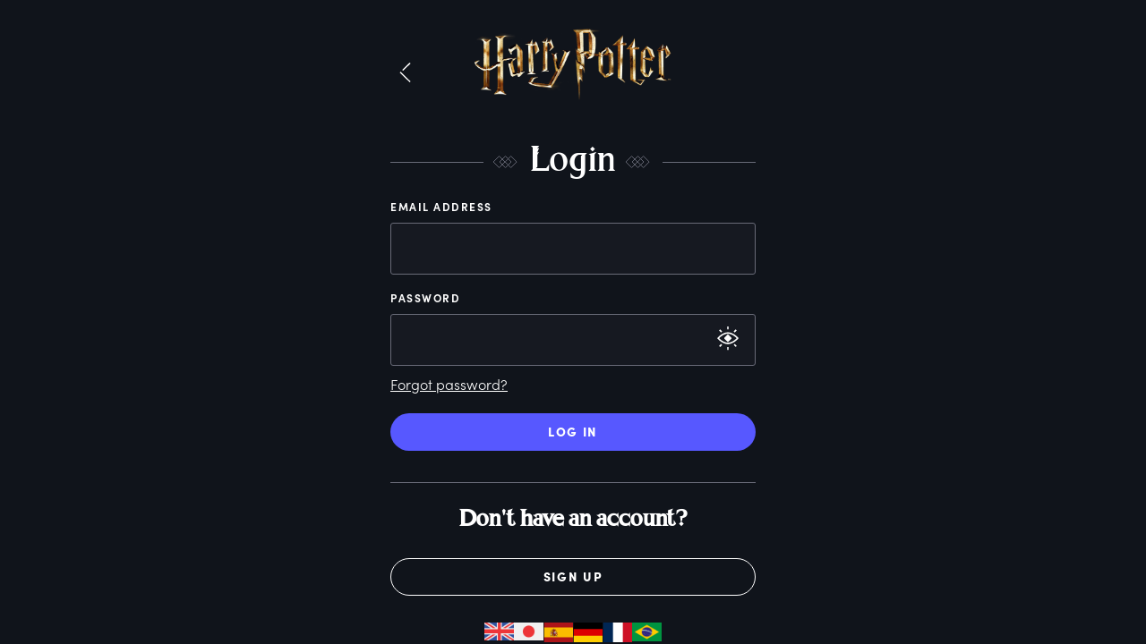

--- FILE ---
content_type: text/html; charset=utf-8
request_url: https://www.harrypotter.com/login?path=%2Fcollections%2Fexclusive
body_size: 7778
content:
<!DOCTYPE html><html lang="en"><head><meta charSet="utf-8" data-next-head=""/><meta name="viewport" content="width=device-width" data-next-head=""/><script type="application/ld+json" class="jsx-4b265fc21e39f985">{"@context":"https://schema.org","@type":"WebSite","name":"Harry Potter","url":"https://www.harrypotter.com/"}</script><script class="jsx-4b265fc21e39f985">window.dataLayer = window.dataLayer || [];</script><script class="jsx-4b265fc21e39f985">(function(w,d,s,l,i){w[l]=w[l]||[];w[l].push({'gtm.start':
                new Date().getTime(),event:'gtm.js'});var f=d.getElementsByTagName(s)[0],
                j=d.createElement(s),dl=l!='dataLayer'?'&l='+l:'';j.async=true;j.src=
                'https://www.googletagmanager.com/gtm.js?id='+i+dl;f.parentNode.insertBefore(j,f);
                })(window,document,'script','dataLayer',"GTM-KWZ6WWS");</script><script class="jsx-4b265fc21e39f985">window.twttr=function(t,e,r){var n,i=t.getElementsByTagName(e)[0],w=window.twttr||{};return t.getElementById(r)?w:((n=t.createElement(e)).id=r,n.src="https://platform.twitter.com/widgets.js",i.parentNode.insertBefore(n,i),w._e=[],w.ready=function(t){w._e.push(t)},w)}(document,"script","twitter-wjs");</script><link rel="icon" href="[data-uri]" sizes="16x16" class="jsx-4b265fc21e39f985"/><link rel="icon" href="[data-uri]" sizes="32x32" class="jsx-4b265fc21e39f985"/><link rel="icon" href="[data-uri]" sizes="96x96" class="jsx-4b265fc21e39f985"/><link rel="manifest" href="/manifest.json" class="jsx-4b265fc21e39f985"/><link rel="icon" type="image/png" sizes="512x512" href="/images/mobile/androidIcons/android-512x512.png" class="jsx-4b265fc21e39f985"/><link rel="icon" type="image/png" sizes="192x192" href="/images/mobile/androidIcons/android-192x192.png" class="jsx-4b265fc21e39f985"/><link rel="apple-touch-icon" sizes="180x180" href="/images/mobile/iosIcons/ios-180x180.png" class="jsx-4b265fc21e39f985"/><link rel="apple-touch-icon" sizes="152x152" href="/images/mobile/iosIcons/ios-152x152.png" class="jsx-4b265fc21e39f985"/><link rel="apple-touch-icon" sizes="120x120" href="/images/mobile/iosIcons/ios-120x120.png" class="jsx-4b265fc21e39f985"/><link rel="apple-touch-icon" sizes="76x76" href="/images/mobile/iosIcons/ios-76x76.png" class="jsx-4b265fc21e39f985"/><link rel="preconnect" href="https://images.ctfassets.net" class="jsx-4b265fc21e39f985"/><link rel="preconnect" href="https://contentful.harrypotter.com" class="jsx-4b265fc21e39f985"/><link rel="preconnect" href="https://api.segment.io" class="jsx-4b265fc21e39f985"/><link rel="preconnect" href="https://www.google-analytics.com" class="jsx-4b265fc21e39f985"/><link rel="preconnect" href="https://connect.facebook.net" class="jsx-4b265fc21e39f985"/><link rel="preconnect" href="https://www.googleadservices.com" class="jsx-4b265fc21e39f985"/><link rel="preconnect" href="https://stats.g.doubleclick.net" class="jsx-4b265fc21e39f985"/><link rel="preconnect" href="https://www.google.com" class="jsx-4b265fc21e39f985"/><link rel="preconnect" href="https://cdn.segment.com" class="jsx-4b265fc21e39f985"/><link rel="preconnect" href="https://unpkg.com" class="jsx-4b265fc21e39f985"/><link rel="preload" href="/fonts/sofia-pro/normal_normal_300.woff2" as="font" type="font/woff2" crossorigin="anonymous" class="jsx-4b265fc21e39f985"/><link rel="preload" href="/fonts/sofia-pro/normal_normal_400.woff2" as="font" type="font/woff2" crossorigin="anonymous" class="jsx-4b265fc21e39f985"/><link rel="preload" href="/fonts/sofia-pro/normal_normal_700.woff2" as="font" type="font/woff2" crossorigin="anonymous" class="jsx-4b265fc21e39f985"/><link rel="preload" href="/fonts/harry-beast/HarryBeastDisplay-Regular.woff2" as="font" type="font/woff2" crossorigin="anonymous" class="jsx-4b265fc21e39f985"/><link rel="preload" href="/fonts/harry-beast/HarryBeastStandard-Regular.woff2" as="font" type="font/woff2" crossorigin="anonymous" class="jsx-4b265fc21e39f985"/><link rel="preload" href="/_next/static/css/f3dbafbf028fc40b.css" as="style"/><link rel="stylesheet" href="/_next/static/css/f3dbafbf028fc40b.css" data-n-g=""/><link rel="preload" href="/_next/static/css/007aad6d88057016.css" as="style"/><link rel="stylesheet" href="/_next/static/css/007aad6d88057016.css" data-n-p=""/><noscript data-n-css=""></noscript><script defer="" nomodule="" src="/_next/static/chunks/polyfills-42372ed130431b0a.js"></script><script src="/_next/static/chunks/webpack-536c5257ad9e5dc7.js" defer=""></script><script src="/_next/static/chunks/framework-3a8b7f4e89caaadc.js" defer=""></script><script src="/_next/static/chunks/main-7756e8bcdbe7dfc5.js" defer=""></script><script src="/_next/static/chunks/pages/_app-e895042b789069d5.js" defer=""></script><script src="/_next/static/chunks/7726-2b76372d5225705b.js" defer=""></script><script src="/_next/static/chunks/771-a8d90f9421edec84.js" defer=""></script><script src="/_next/static/chunks/7509-fbe16a4e68d1a5fa.js" defer=""></script><script src="/_next/static/chunks/7540-0891e0285b3b33ea.js" defer=""></script><script src="/_next/static/chunks/pages/login-668b057ac020c5b0.js" defer=""></script><script src="/_next/static/6ebb7ae48d65fd4663492d34ed5d96bf8723a18e/_buildManifest.js" defer=""></script><script src="/_next/static/6ebb7ae48d65fd4663492d34ed5d96bf8723a18e/_ssgManifest.js" defer=""></script></head><body><div id="__next"><div style="position:relative"><div class="Loaders_loader__9aNar"><div class="Loaders_loaderContainer__5OLGQ"><div class="RenderAnimation_timeturner___Ndrt"><div class="RenderAnimation_inner__KGyjY "></div></div></div></div></div><div id="full-screen-effects"></div><div id="modal-root"></div></div><script id="__NEXT_DATA__" type="application/json">{"props":{"pageProps":{"__lang":"en","__namespaces":{"common":{"test":"This is a test english string","houses":{"gryffindor":"Gryffindor","hufflepuff":"Hufflepuff","ravenclaw":"Ravenclaw","slytherin":"Slytherin"},"date-format-MM/DD/YYYY":"MM/DD/YYYY","date-format-DD/MM/YYYY":"DD/MM/YYYY","date-format-YYYY/MM/DD":"YYYY/MM/DD"},"auth":{"sign-up":"Sign Up","login":"Log In","login-short":"Log In","privacy-terms":"By proceeding you agree to our \u003ctermsLink\u003eTerms of Use\u003c/termsLink\u003e and acknowledge our \u003cprivacyLink\u003ePrivacy Policy\u003c/privacyLink\u003e.","email-address":"Email Address","password":"Password","new-password":"New Password","sent-an-owl":"We've sent an owl","didnt-receive-code":"Didn't receive the code?","send-again":"Send again","forgot-password":{"reset-password":"Reset Password","trouble-logging-in-prompt":"Trouble logging in? That's the problem with Muggle technology...","reset-password-prompt":"To reset your password, enter the email address associated with your Harry Potter account.","sorry-text":"Sorry - an email to {{email}}. Please enter your confirmation code below to set a new password.","once-complete-text":"Once complete, enter your new password below","password-reset":"Password Reset","password-reset-text":"Your password has been reset.","use-new-password":"You can now use your new password to log in.","back-to-profile":"Back to profile","email-resent":"Email resent successfully.","user-not-found":"User with this email address not found","something-went-wrong":"Something went wrong. Please try again"},"validation-text":{"valid-email":"Must be a valid email format"},"button-text":{"continue":"Continue"},"error-text":{"entered-code-incorrect":"Entered code is incorrect. Please check again.","entered-code-incomplete":"Entered code is incomplete. Please enter all 6 digits that appear in the email."}},"login":{"form-fields":{"email-address":"Email Address","password":"Password"},"header":{"login":"Login"},"validation-text":{"valid-email":"Please enter a valid email address."},"sign-up":"Sign Up","dont-have-account":"Don't have an account?","forgot-password":"Forgot password?","form-errors":{"user-not-found":"We can't find this email and password combination. Have you been Confunded? Try again."}}}},"__N_SSG":true},"page":"/login","query":{},"buildId":"6ebb7ae48d65fd4663492d34ed5d96bf8723a18e","runtimeConfig":{"REACT_APP_ENABLE_HEAP_DUMPING":"TRUE","REACT_APP_HEAP_DUMP_THRESHOLD":"1433","REACT_APP_ENV":"prod","REACT_APP_HEAP_BUCKET":"aws-dfe-ww-prod.hp-web-nextjs-heapdump.eu-west-1","REACT_APP_ANCHORLINK_DEBUGGING":"TRUE","REACT_APP_AUTH_ID_TOKEN_ENABLED":"TRUE","REACT_APP_BUGSNAG_API_KEY":"779c2d87262782f275d498bd9eb2cfa5","REACT_APP_BUGSNAG_CLIENT_API_KEY":"779c2d87262782f275d498bd9eb2cfa5","REACT_APP_COLLECTIONS":"TRUE","REACT_APP_CONTENTFUL_IMAGE_CDN_DOMAIN":"images.ctfassets.net","REACT_APP_CONTENTFUL_IMAGE_QUALITY":"75","REACT_APP_COVID_MESSAGING":"LIMITED","REACT_APP_DISABLE_GOLD_GIFT_FLOW":"TRUE","REACT_APP_DISCOVER_V3_ENABLED":"TRUE","REACT_APP_DOMAIN":"harrypotter.com","REACT_APP_ECOM_AGE_GATE_ENABLED":"TRUE","REACT_APP_EDIT_EMAIL_ENABLED":"TRUE","REACT_APP_FACEBOOK_APP_ID":"303320517250158","REACT_APP_FEDERATED_API":"https://api.wizardingworld.com/v3","REACT_APP_GENERATE_SOURCE_MAPS":"FALSE","REACT_APP_GOOGLE_SITE_VERIFICATION_ID":"x95QCeHBTWOSqGkjvhOBoxCnmzKMI_2U76TN6qJi6KU","REACT_APP_GTM_CONTAINER_ID":"GTM-KWZ6WWS","REACT_APP_HOGWARTS_LEGACY_UNLINK_ENABLED":"TRUE","REACT_APP_HOMEPAGE_V2_ENABLED":"TRUE","REACT_APP_INTERNAL_FEDERATED_API":"https://api.int.wizardingworld.com/v3","REACT_APP_MY_WIZARDING_WORLD_URL":"https://my.harrypotter.com","REACT_APP_OPTIMIZELY_CONFIG":"{\"splitRegistrationExperimentID\":\"5813813463744512\",\"splitRegistrationControlID\":\"5358190448082944\",\"splitRegistrationVariantID\":\"5528902513197056\"}","REACT_APP_PORTRAIT_LANDING_ENABLED":"TRUE","REACT_APP_RECAPTCHA_SITE_ID":"6LcRobIZAAAAADthvUTKcTpGbKdH-j0i7MPx0Hnb","REACT_APP_RELEASE_2_2":"TRUE","REACT_APP_SEARCH_API":"https://api.wizardingworld.com/search","REACT_APP_SEARCH_SERVICE":"SWIFTYPE","REACT_APP_SEARCH_SUGGEST_ENABLED":"FALSE","REACT_APP_SHOP_EMBED_SCRIPT_URL":"https://embed-shop.wizardingworld.com/components/buy-button-component/latest/buy-button-component.js","REACT_APP_SMART_BANNER":"TRUE","REACT_APP_SORTING_V2_ENABLED":"FALSE","REACT_APP_SSR_URI":"https://www.harrypotter.com","REACT_APP_SUPPORTED_LOCALES":"en,ja,es,de,fr,pt","REACT_APP_SWIFTYPE_ENGINE_KEY":"xyrcAFTXV988zLNVRydA","REACT_APP_USER_INTERESTS_ENABLED":"TRUE","REACT_APP_USER_INTEREST_MODAL_SUPPRESSION_DAYS":"14","REACT_APP_USER_POOL_APPCLIENTID":"6cjd2ju8dr2s70ci5lg3j9th2u","REACT_APP_USER_POOL_WEBCLIENTID":"1o8v2mh8sbc28isocj1oml5o11","REACT_APP_VIDEO_PLAYER":"TOP","REACT_APP_WBD_IMAGE_CDN_DOMAIN":"contentful.harrypotter.com","REACT_APP_WBD_IMAGE_CDN_ENABLED":"TRUE","REACT_APP_WBGAMES_DOMAIN":"https://account.wbgames.com","REACT_APP_WWAPI_URI":"https://api.wizardingworld.com/api","REACT_APP_WWASSETS_URL":"https://assets.harrypotter.com","REACT_APP_DOCKER":"TRUE"},"isFallback":false,"isExperimentalCompile":false,"gsp":true,"locale":"en","locales":["en","ja","es","de","fr","pt"],"defaultLocale":"en","scriptLoader":[]}</script></body></html>

--- FILE ---
content_type: text/css
request_url: https://www.harrypotter.com/_next/static/css/007aad6d88057016.css
body_size: 2754
content:
.StyledHeading_word__uaCoI span:first-child{font-family:Harry Beast Display,ヒラギノ角ゴ Pro W3,Hiragino Kaku Gothic Pro,Osaka,メイリオ,Meiryo,ＭＳ Ｐゴシック,MS PGothic,serif}.StyledHeading_word__uaCoI span:last-child{font-family:Harry Beast Regular,ヒラギノ角ゴ Pro W3,Hiragino Kaku Gothic Pro,Osaka,メイリオ,Meiryo,ＭＳ Ｐゴシック,MS PGothic,serif}.BasicInput_basicInput__EWfV4 .input-txt,.BasicInput_basicInput__EWfV4 .label-txt{display:block;width:100%}.BasicInput_basicInput__EWfV4 .col-md-10{margin:0 auto;padding:0 0 30px}.BasicInput_basicInput__EWfV4 .input-container{margin-bottom:32px}.BasicInput_basicInput__EWfV4 .input-txt{box-sizing:border-box;font-weight:400;font-size:16px;padding:16px 21px;margin:8px 0;border:1px solid #696b78;border-radius:3px;background:rgba(28,30,40,.5);font-family:Sofia Pro,Helvetica,ヒラギノ角ゴ Pro W3,Hiragino Kaku Gothic Pro,Osaka,メイリオ,Meiryo,ＭＳ Ｐゴシック,MS PGothic,sans-serif;line-height:24px;color:#fff;min-height:58px}.BasicInput_basicInput__EWfV4 .input-txt:not(.error):focus{outline:none;border-color:#fff}.BasicInput_basicInput__EWfV4 .input-txt .error:focus,.BasicInput_basicInput__EWfV4 .input-txt.error{outline:none;border:1px solid #ff525e}.BasicInput_basicInput__EWfV4 .input-txt:disabled{opacity:40%}.BasicInput_basicInput__EWfV4 .input-txt{transition:border .3s ease-in-out}.BasicInput_basicInput__EWfV4 .input-txt[type=email]{padding:16px 63px 16px 16px}.BasicInput_basicInput__EWfV4 .input-txt[type=number]::-webkit-inner-spin-button,.BasicInput_basicInput__EWfV4 .input-txt[type=number]::-webkit-outer-spin-button{-webkit-appearance:none;margin:0}.BasicInput_basicInput__EWfV4 .input-txt[type=number] span[aria-valuenow]{color:#fff}.BasicInput_basicInput__EWfV4 .input-txt[type=date]{-webkit-appearance:none}.BasicInput_basicInput__EWfV4 .input-txt[type=date]::-webkit-inner-spin-button,.BasicInput_basicInput__EWfV4 .input-txt[type=date]::-webkit-outer-spin-button{-webkit-appearance:none;margin:0}.BasicInput_basicInput__EWfV4 .input-txt[type=date] span[aria-valuenow]{color:#fff}.BasicInput_basicInput__EWfV4 .input-txt[type=date]:before{color:#757575;margin-right:.5em;position:absolute}.BasicInput_basicInput__EWfV4 .input-txt[type=date]:focus:before,.BasicInput_basicInput__EWfV4 .input-txt[type=date]:valid:before{content:""}.BasicInput_basicInput__EWfV4 .input-txt:active::-webkit-datetime-edit-fields-wrapper,.BasicInput_basicInput__EWfV4 .input-txt:focus::-webkit-datetime-edit-fields-wrapper{color:#757575}.BasicInput_basicInput__EWfV4 .input-txt::-webkit-datetime-edit-fields-wrapper{font-weight:400;font-size:16px;color:#757575;background:inherit;text-transform:uppercase}.BasicInput_basicInput__EWfV4 .input-txt::-webkit-calendar-picker-indicator{display:none}.BasicInput_basicInput__EWfV4 .input-txt::placeholder{color:#9fa1ad}.BasicInput_basicInput__EWfV4 .label-txt{font-size:11px;color:#fff;position:relative}.BasicInput_basicInput__EWfV4 .label-txt .input-txt{font-weight:400}.BasicInput_basicInput__EWfV4 .field-label,.BasicInput_basicInput__EWfV4 .label-txt .input-txt{font-family:Sofia Pro,Helvetica,ヒラギノ角ゴ Pro W3,Hiragino Kaku Gothic Pro,Osaka,メイリオ,Meiryo,ＭＳ Ｐゴシック,MS PGothic,sans-serif}.BasicInput_basicInput__EWfV4 .field-label{text-transform:uppercase;font-size:12px;text-align:left;color:#fff;position:relative;font-weight:700;letter-spacing:1.5px;display:inherit;line-height:1.33}.BasicInput_basicInput__EWfV4 .error{border:1px solid #ff525e}.BasicInput_basicInput__EWfV4 .input-svg{position:absolute;top:10px;right:10px}.BasicInput_basicInput__EWfV4 .input-svg.disabled{opacity:.4;cursor:default!important}.BasicInput_basicInput__EWfV4 .error-text{text-align:left;color:#ff525e;font-size:14px;margin-top:-2px;display:block;font-family:Sofia Pro,Helvetica,ヒラギノ角ゴ Pro W3,Hiragino Kaku Gothic Pro,Osaka,メイリオ,Meiryo,ＭＳ Ｐゴシック,MS PGothic,sans-serif;font-weight:400;line-height:16px}@media(hover:none)and (pointer:coarse){.BasicInput_basicInput__EWfV4 input[type=date]:not(:focus):not(.filled):before{content:attr(placeholder);pointer-events:none}}.TogglePasswordInput_icon__7zJA8{top:18px}.Image_picture__c4cXR{display:block}.Image_contain__j4hgG{width:100%;height:100%;position:absolute;top:0;left:0}.Image_contain__j4hgG img{width:100%;height:auto;object-fit:contain;overflow:hidden;object-position:top}.Image_contain__j4hgG img.Image_bottom__NArxv{object-position:bottom}.Image_contain__j4hgG img.Image_center__gxPOe{object-position:50% 50%}.Image_cover__g9RBY{width:100%;height:100%;display:flex;position:absolute;top:0;left:0}.Image_cover__g9RBY img{width:100%;height:auto;object-fit:cover;overflow:hidden;object-position:top}.Image_cover__g9RBY img.Image_bottom__NArxv{object-position:bottom}.Image_cover__g9RBY img.Image_center__gxPOe{object-position:50% 50%}.Image_static__UjqEh{position:static!important}.Image_gradient__NG3dK:after{background:linear-gradient(180deg,rgba(15,30,52,0),#10141b)}.Image_gradient__NG3dK:after,.Image_overlay__mOZsY:after{content:"";position:absolute;top:0;left:0;bottom:0;right:0}.Image_overlay__mOZsY:after{background:rgba(16,20,27,.4)}.Image_fade__pmCTZ:after{content:"";position:absolute;top:0;left:0;bottom:0;right:0;background-image:linear-gradient(180deg,rgba(16,20,27,0),rgba(16,20,27,.72) 32%,#10141b 60%,rgba(16,20,27,0))}.Image_hidden__FAl_X{display:none}.Image_loaderImg___on0h{filter:blur(20px)}.Image_autoHeight__CgC7g{height:auto}.LanguagePicker_container__Jo2Y7{margin:0 auto;box-sizing:border-box;display:flex;flex-direction:row;justify-content:center;align-items:flex-start;gap:20px}.LanguagePicker_localeFlag__mIFM2{width:33px;height:20px;position:relative;cursor:pointer;transition:all .1s ease-in-out}.LanguagePicker_localeFlag__mIFM2.LanguagePicker_active__L9GX8{border-bottom:2px solid #fff;padding-bottom:15px;cursor:default}.LanguagePicker_localeFlag__mIFM2:not(.LanguagePicker_active__L9GX8):hover{transform:scale(1.1)}.Logo_Logo__U2_Yq{width:100%;margin:0 auto;position:relative}.AuthHeader_container__Z8xGW{display:flex;flex-direction:row;align-items:center;justify-content:center;position:relative}.AuthHeader_wwlogo__9Cosn{width:122px;height:45px;margin:16px auto 25px}@media(min-width:768px){.AuthHeader_wwlogo__9Cosn{width:220px;height:80px;margin:32px auto 45px}}.AuthHeader_loginButton__p8Kw_{position:absolute;right:0}@media(min-width:768px){.AuthHeader_loginButton__p8Kw_{display:none}}.AuthHeader_backBtn__35nN7{cursor:pointer;position:absolute;left:0;top:30px}@media(min-width:768px){.AuthHeader_backBtn__35nN7{top:60px}}.AuthHeader_backBtn__35nN7:hover{opacity:.5}.AuthHeader_back__c_XpK{background:url(/images/icons/back-24px-13px.svg) no-repeat;background-size:100% auto;height:24px;width:13px;margin:10px}.Auth_root__Ao7By{min-height:100vh;overflow:auto}.Auth_root__Ao7By .Auth_desktopOnly__nXfjY{display:none}@media(min-width:768px){.Auth_root__Ao7By .Auth_desktopOnly__nXfjY{display:block}.Auth_root__Ao7By{background:var(--bg) no-repeat top center;background-size:cover;background-attachment:fixed}}@media(min-width:768px)and (-webkit-min-device-pixel-ratio:2),(min-width:768px)and (min-resolution:192dpi){.Auth_root__Ao7By{background:var(--bg2x) no-repeat top center;background-size:cover;background-attachment:fixed}}.Auth_root__Ao7By .Auth_header__zfhTT{position:relative;max-width:408px;padding:0 30px;margin:auto}.Auth_root__Ao7By hr{flex:1 1;border-bottom:1px solid #696b78}.Auth_root__Ao7By .Auth_left__DM_2B{text-align:left}.Auth_root__Ao7By .Auth_marginReset__OJPzI{margin:0;padding:0}.Auth_root__Ao7By p{font-family:Sofia Pro,Helvetica,ヒラギノ角ゴ Pro W3,Hiragino Kaku Gothic Pro,Osaka,メイリオ,Meiryo,ＭＳ Ｐゴシック,MS PGothic,sans-serif;font-style:normal;font-weight:400;font-size:16px;line-height:20px;color:#d2d3db}@media(min-width:768px){.Auth_root__Ao7By p{font-size:16px;line-height:26px}}.Auth_root__Ao7By .Auth_altHeader__i3UHe{position:relative;max-width:408px;padding:0 30px;margin:auto;display:flex;align-items:center;justify-content:center}.Auth_root__Ao7By .Auth_altHeader__i3UHe hr{flex:1 1}.Auth_root__Ao7By .Auth_altHeader__i3UHe .Auth_diamonds__lKv5T{width:32px;height:16px;background:url(/images/icons/diamonds.svg) no-repeat;background-size:contain;margin:0 10px}.Auth_root__Ao7By .Auth_form__b3GLv,.Auth_root__Ao7By .Auth_lower__Y9pe_{position:relative;max-width:408px;padding:0 30px;margin:auto}.Auth_root__Ao7By .Auth_login__JVCfr{margin:35px auto}.Auth_root__Ao7By h1,.Auth_root__Ao7By h2{font-family:Harry Beast Regular,ヒラギノ角ゴ Pro W3,Hiragino Kaku Gothic Pro,Osaka,メイリオ,Meiryo,ＭＳ Ｐゴシック,MS PGothic,serif;color:#fff;font-weight:700;font-size:30px;line-height:126%;text-align:center;margin:0}@media(min-width:768px){.Auth_root__Ao7By h1,.Auth_root__Ao7By h2{font-weight:400;font-size:40px;line-height:48px}}.Auth_root__Ao7By h3{font-family:Harry Beast Regular,ヒラギノ角ゴ Pro W3,Hiragino Kaku Gothic Pro,Osaka,メイリオ,Meiryo,ＭＳ Ｐゴシック,MS PGothic,serif;color:#fff;font-weight:700;font-size:24px;line-height:30px;text-align:left}@media(min-width:768px){.Auth_root__Ao7By h3{font-size:26px;line-height:32px}}.Auth_root__Ao7By h3.Auth_center__Aao9m{text-align:center}.Auth_root__Ao7By .Auth_btnContainer__FxNtS{margin:30px 0}.Auth_root__Ao7By .Auth_centerContent__wqc_5,.Auth_root__Ao7By .Auth_centerContent__wqc_5 h3{text-align:center}.Auth_root__Ao7By .Auth_label__li2n3{font-family:Sofia Pro,Helvetica,ヒラギノ角ゴ Pro W3,Hiragino Kaku Gothic Pro,Osaka,メイリオ,Meiryo,ＭＳ Ｐゴシック,MS PGothic,sans-serif;font-size:12px;line-height:12px;letter-spacing:1.5px;text-transform:uppercase;color:#fff;margin:20px 0 12px;display:block;font-weight:800}.Auth_root__Ao7By .Auth_label__li2n3.Auth_disabled__7q2fq{color:#696b78}.Auth_root__Ao7By input:-webkit-autofill,.Auth_root__Ao7By input:-webkit-autofill:focus{box-shadow:inset 0 0 0 1000px #161822;-webkit-text-fill-color:#fff}.Auth_root__Ao7By ::-webkit-credentials-auto-fill-button{visibility:hidden;position:absolute;right:0}.Auth_root__Ao7By .Auth_dynamicErrorText__ejh0C{text-align:left;color:#ff525e;font-size:14px;margin-top:-2px;display:block;font-family:Sofia Pro,Helvetica,ヒラギノ角ゴ Pro W3,Hiragino Kaku Gothic Pro,Osaka,メイリオ,Meiryo,ＭＳ Ｐゴシック,MS PGothic,sans-serif;font-weight:400;line-height:16px}.Auth_root__Ao7By .Auth_dynamicErrorText__ejh0C.Auth_pageLevel__C9_GO{text-align:center;margin-top:20px}.Auth_root__Ao7By .Auth_dateInput__A65YZ.Auth_hasValue__mYokr::-webkit-datetime-edit-day-field,.Auth_root__Ao7By .Auth_dateInput__A65YZ.Auth_hasValue__mYokr::-webkit-datetime-edit-month-field,.Auth_root__Ao7By .Auth_dateInput__A65YZ.Auth_hasValue__mYokr::-webkit-datetime-edit-text,.Auth_root__Ao7By .Auth_dateInput__A65YZ.Auth_hasValue__mYokr::-webkit-datetime-edit-year-field{color:#fff}.Auth_root__Ao7By .Auth_icon__w21Sk{top:19px;right:10px}.Auth_root__Ao7By .Auth_icon__w21Sk svg{width:33px;height:35px}.Auth_root__Ao7By .Auth_icon__w21Sk.show{cursor:pointer}.Auth_root__Ao7By .Auth_icon__w21Sk.hide{cursor:pointer;top:14px;right:8px}.Auth_root__Ao7By .Auth_icon__w21Sk.hide svg{width:35px;height:35px}.Auth_root__Ao7By a{color:#c2bbff;font-size:15px;line-height:24px;text-decoration:underline;font-family:Sofia Pro,Helvetica,ヒラギノ角ゴ Pro W3,Hiragino Kaku Gothic Pro,Osaka,メイリオ,Meiryo,ＭＳ Ｐゴシック,MS PGothic,sans-serif}@media(min-width:768px){.Auth_root__Ao7By a{font-size:16px;line-height:24px}}.Auth_root__Ao7By ul.Auth_passwordError__5scde{list-style:none;margin:0;padding:0;font-family:Sofia Pro,Helvetica,ヒラギノ角ゴ Pro W3,Hiragino Kaku Gothic Pro,Osaka,メイリオ,Meiryo,ＭＳ Ｐゴシック,MS PGothic,sans-serif;font-size:14px;line-height:16px;color:#9fa1ad}.Auth_root__Ao7By ul.Auth_passwordError__5scde li{padding-left:30px;margin-bottom:7px;position:relative}.Auth_root__Ao7By ul.Auth_passwordError__5scde li:before{content:"—";position:absolute;left:2px;top:-2px}.Auth_root__Ao7By ul.Auth_passwordError__5scde li.Auth_pass__sSE02{color:#fff}.Auth_root__Ao7By ul.Auth_passwordError__5scde li.Auth_pass__sSE02:before{position:absolute;content:"";background-image:url(/images/icons/pass.svg);background-size:contain;background-repeat:no-repeat;height:14px;width:14px;left:0;top:3px}.Auth_root__Ao7By ul.Auth_passwordError__5scde li.Auth_fail__ceYlg{color:#ff525e}.Auth_root__Ao7By ul.Auth_passwordError__5scde li.Auth_fail__ceYlg:before{position:absolute;content:"";background-image:url(/images/icons/fail.svg);background-repeat:no-repeat;background-size:contain;height:12px;width:12px;left:0;top:3px}.Auth_root__Ao7By .Auth_half__crAwh{display:flex}.Auth_root__Ao7By .Auth_half__crAwh>div{width:48%}.Auth_root__Ao7By .Auth_half__crAwh>div+div{margin-left:4%}.Auth_root__Ao7By .Auth_forgotPassword___Emjc{color:#fff;transition:color .1s ease-in-out}.Auth_root__Ao7By .Auth_forgotPassword___Emjc:hover{color:#5758ff}.Auth_root__Ao7By .Auth_termsAndPrivacy__tVy1Y{margin:25px 0;font-size:14px;line-height:20px;font-family:Sofia Pro,Helvetica,ヒラギノ角ゴ Pro W3,Hiragino Kaku Gothic Pro,Osaka,メイリオ,Meiryo,ＭＳ Ｐゴシック,MS PGothic,sans-serif;color:#696b78}.Auth_root__Ao7By .Auth_termsAndPrivacy__tVy1Y a{font-size:13px;color:#fff;text-decoration:underline}.Auth_root__Ao7By .Auth_termsAndPrivacy__tVy1Y a:hover{color:#5758ff}.Auth_root__Ao7By .error-text{font-family:Sofia Pro,Helvetica,ヒラギノ角ゴ Pro W3,Hiragino Kaku Gothic Pro,Osaka,メイリオ,Meiryo,ＭＳ Ｐゴシック,MS PGothic,sans-serif;font-style:normal;font-weight:400;font-size:14px;line-height:20px;margin-top:5px}.Auth_root__Ao7By .datetimebox{opacity:0;display:none}.Auth_root__Ao7By .input-svg.calendar{top:18px;right:8px}.Auth_root__Ao7By .input-svg.calendar svg{width:35px;height:35px}.Auth_root__Ao7By .Auth_bodyText__tjB_M{font-size:16px;color:#d2d3db;line-height:26px}.Auth_root__Ao7By .Auth_bodyText__tjB_M a{font-size:16px}.Auth_root__Ao7By .Auth_bodyText__tjB_M.Auth_padded__pxmLm{margin-bottom:32px}

--- FILE ---
content_type: text/css
request_url: https://www.harrypotter.com/_next/static/css/3c45a2ac44b0edc9.css
body_size: 3009
content:
.StyledHeading_word__uaCoI span:first-child{font-family:Harry Beast Display,ãƒ’ãƒ©ã‚®ãƒŽè§’ã‚´ Pro W3,Hiragino Kaku Gothic Pro,Osaka,ãƒ¡ã‚¤ãƒªã‚ª,Meiryo,ï¼­ï¼³ ï¼°ã‚´ã‚·ãƒƒã‚¯,MS PGothic,serif}.StyledHeading_word__uaCoI span:last-child{font-family:Harry Beast Regular,ãƒ’ãƒ©ã‚®ãƒŽè§’ã‚´ Pro W3,Hiragino Kaku Gothic Pro,Osaka,ãƒ¡ã‚¤ãƒªã‚ª,Meiryo,ï¼­ï¼³ ï¼°ã‚´ã‚·ãƒƒã‚¯,MS PGothic,serif}.Image_picture__c4cXR{display:block}.Image_contain__j4hgG{width:100%;height:100%;position:absolute;top:0;left:0}.Image_contain__j4hgG img{width:100%;height:auto;object-fit:contain;overflow:hidden;object-position:top}.Image_contain__j4hgG img.Image_bottom__NArxv{object-position:bottom}.Image_contain__j4hgG img.Image_center__gxPOe{object-position:50% 50%}.Image_cover__g9RBY{width:100%;height:100%;display:flex;position:absolute;top:0;left:0}.Image_cover__g9RBY img{width:100%;height:auto;object-fit:cover;overflow:hidden;object-position:top}.Image_cover__g9RBY img.Image_bottom__NArxv{object-position:bottom}.Image_cover__g9RBY img.Image_center__gxPOe{object-position:50% 50%}.Image_static__UjqEh{position:static!important}.Image_gradient__NG3dK:after{background:linear-gradient(180deg,rgba(15,30,52,0),#10141b)}.Image_gradient__NG3dK:after,.Image_overlay__mOZsY:after{content:"";position:absolute;top:0;left:0;bottom:0;right:0}.Image_overlay__mOZsY:after{background:rgba(16,20,27,.4)}.Image_fade__pmCTZ:after{content:"";position:absolute;top:0;left:0;bottom:0;right:0;background-image:linear-gradient(180deg,rgba(16,20,27,0),rgba(16,20,27,.72) 32%,#10141b 60%,rgba(16,20,27,0))}.Image_hidden__FAl_X{display:none}.Image_loaderImg___on0h{filter:blur(20px)}.Image_autoHeight__CgC7g{height:auto}.Logo_Logo__U2_Yq{width:100%;margin:0 auto;position:relative}.AuthHeader_container__Z8xGW{display:flex;flex-direction:row;align-items:center;justify-content:center;position:relative}.AuthHeader_wwlogo__9Cosn{width:122px;height:45px;margin:16px auto 25px}@media(min-width:768px){.AuthHeader_wwlogo__9Cosn{width:220px;height:80px;margin:32px auto 45px}}.AuthHeader_loginButton__p8Kw_{position:absolute;right:0}@media(min-width:768px){.AuthHeader_loginButton__p8Kw_{display:none}}.AuthHeader_backBtn__35nN7{cursor:pointer;position:absolute;left:0;top:30px}@media(min-width:768px){.AuthHeader_backBtn__35nN7{top:60px}}.AuthHeader_backBtn__35nN7:hover{opacity:.5}.AuthHeader_back__c_XpK{background:url(/images/icons/back-24px-13px.svg) no-repeat;background-size:100% auto;height:24px;width:13px;margin:10px}.BasicInput_basicInput__EWfV4 .input-txt,.BasicInput_basicInput__EWfV4 .label-txt{display:block;width:100%}.BasicInput_basicInput__EWfV4 .col-md-10{margin:0 auto;padding:0 0 30px}.BasicInput_basicInput__EWfV4 .input-container{margin-bottom:32px}.BasicInput_basicInput__EWfV4 .input-txt{box-sizing:border-box;font-weight:400;font-size:16px;padding:16px 21px;margin:8px 0;border:1px solid #696b78;border-radius:3px;background:rgba(28,30,40,.5);font-family:Sofia Pro,Helvetica,ãƒ’ãƒ©ã‚®ãƒŽè§’ã‚´ Pro W3,Hiragino Kaku Gothic Pro,Osaka,ãƒ¡ã‚¤ãƒªã‚ª,Meiryo,ï¼­ï¼³ ï¼°ã‚´ã‚·ãƒƒã‚¯,MS PGothic,sans-serif;line-height:24px;color:#fff;min-height:58px}.BasicInput_basicInput__EWfV4 .input-txt:not(.error):focus{outline:none;border-color:#fff}.BasicInput_basicInput__EWfV4 .input-txt .error:focus,.BasicInput_basicInput__EWfV4 .input-txt.error{outline:none;border:1px solid #ff525e}.BasicInput_basicInput__EWfV4 .input-txt:disabled{opacity:40%}.BasicInput_basicInput__EWfV4 .input-txt{transition:border .3s ease-in-out}.BasicInput_basicInput__EWfV4 .input-txt[type=email]{padding:16px 63px 16px 16px}.BasicInput_basicInput__EWfV4 .input-txt[type=number]::-webkit-inner-spin-button,.BasicInput_basicInput__EWfV4 .input-txt[type=number]::-webkit-outer-spin-button{-webkit-appearance:none;margin:0}.BasicInput_basicInput__EWfV4 .input-txt[type=number] span[aria-valuenow]{color:#fff}.BasicInput_basicInput__EWfV4 .input-txt[type=date]{-webkit-appearance:none}.BasicInput_basicInput__EWfV4 .input-txt[type=date]::-webkit-inner-spin-button,.BasicInput_basicInput__EWfV4 .input-txt[type=date]::-webkit-outer-spin-button{-webkit-appearance:none;margin:0}.BasicInput_basicInput__EWfV4 .input-txt[type=date] span[aria-valuenow]{color:#fff}.BasicInput_basicInput__EWfV4 .input-txt[type=date]:before{color:#757575;margin-right:.5em;position:absolute}.BasicInput_basicInput__EWfV4 .input-txt[type=date]:focus:before,.BasicInput_basicInput__EWfV4 .input-txt[type=date]:valid:before{content:""}.BasicInput_basicInput__EWfV4 .input-txt:active::-webkit-datetime-edit-fields-wrapper,.BasicInput_basicInput__EWfV4 .input-txt:focus::-webkit-datetime-edit-fields-wrapper{color:#757575}.BasicInput_basicInput__EWfV4 .input-txt::-webkit-datetime-edit-fields-wrapper{font-weight:400;font-size:16px;color:#757575;background:inherit;text-transform:uppercase}.BasicInput_basicInput__EWfV4 .input-txt::-webkit-calendar-picker-indicator{display:none}.BasicInput_basicInput__EWfV4 .input-txt::placeholder{color:#9fa1ad}.BasicInput_basicInput__EWfV4 .label-txt{font-size:11px;color:#fff;position:relative}.BasicInput_basicInput__EWfV4 .label-txt .input-txt{font-weight:400}.BasicInput_basicInput__EWfV4 .field-label,.BasicInput_basicInput__EWfV4 .label-txt .input-txt{font-family:Sofia Pro,Helvetica,ãƒ’ãƒ©ã‚®ãƒŽè§’ã‚´ Pro W3,Hiragino Kaku Gothic Pro,Osaka,ãƒ¡ã‚¤ãƒªã‚ª,Meiryo,ï¼­ï¼³ ï¼°ã‚´ã‚·ãƒƒã‚¯,MS PGothic,sans-serif}.BasicInput_basicInput__EWfV4 .field-label{text-transform:uppercase;font-size:12px;text-align:left;color:#fff;position:relative;font-weight:700;letter-spacing:1.5px;display:inherit;line-height:1.33}.BasicInput_basicInput__EWfV4 .error{border:1px solid #ff525e}.BasicInput_basicInput__EWfV4 .input-svg{position:absolute;top:10px;right:10px}.BasicInput_basicInput__EWfV4 .input-svg.disabled{opacity:.4;cursor:default!important}.BasicInput_basicInput__EWfV4 .error-text{text-align:left;color:#ff525e;font-size:14px;margin-top:-2px;display:block;font-family:Sofia Pro,Helvetica,ãƒ’ãƒ©ã‚®ãƒŽè§’ã‚´ Pro W3,Hiragino Kaku Gothic Pro,Osaka,ãƒ¡ã‚¤ãƒªã‚ª,Meiryo,ï¼­ï¼³ ï¼°ã‚´ã‚·ãƒƒã‚¯,MS PGothic,sans-serif;font-weight:400;line-height:16px}@media(hover:none)and (pointer:coarse){.BasicInput_basicInput__EWfV4 input[type=date]:not(:focus):not(.filled):before{content:attr(placeholder);pointer-events:none}}.Auth_root__Ao7By{min-height:100vh;overflow:auto}.Auth_root__Ao7By .Auth_desktopOnly__nXfjY{display:none}@media(min-width:768px){.Auth_root__Ao7By .Auth_desktopOnly__nXfjY{display:block}.Auth_root__Ao7By{background:var(--bg) no-repeat top center;background-size:cover;background-attachment:fixed}}@media(min-width:768px)and (-webkit-min-device-pixel-ratio:2),(min-width:768px)and (min-resolution:192dpi){.Auth_root__Ao7By{background:var(--bg2x) no-repeat top center;background-size:cover;background-attachment:fixed}}.Auth_root__Ao7By .Auth_header__zfhTT{position:relative;max-width:408px;padding:0 30px;margin:auto}.Auth_root__Ao7By hr{flex:1 1;border-bottom:1px solid #696b78}.Auth_root__Ao7By .Auth_left__DM_2B{text-align:left}.Auth_root__Ao7By .Auth_marginReset__OJPzI{margin:0;padding:0}.Auth_root__Ao7By p{font-family:Sofia Pro,Helvetica,ãƒ’ãƒ©ã‚®ãƒŽè§’ã‚´ Pro W3,Hiragino Kaku Gothic Pro,Osaka,ãƒ¡ã‚¤ãƒªã‚ª,Meiryo,ï¼­ï¼³ ï¼°ã‚´ã‚·ãƒƒã‚¯,MS PGothic,sans-serif;font-style:normal;font-weight:400;font-size:16px;line-height:20px;color:#d2d3db}@media(min-width:768px){.Auth_root__Ao7By p{font-size:16px;line-height:26px}}.Auth_root__Ao7By .Auth_altHeader__i3UHe{position:relative;max-width:408px;padding:0 30px;margin:auto;display:flex;align-items:center;justify-content:center}.Auth_root__Ao7By .Auth_altHeader__i3UHe hr{flex:1 1}.Auth_root__Ao7By .Auth_altHeader__i3UHe .Auth_diamonds__lKv5T{width:32px;height:16px;background:url(/images/icons/diamonds.svg) no-repeat;background-size:contain;margin:0 10px}.Auth_root__Ao7By .Auth_form__b3GLv,.Auth_root__Ao7By .Auth_lower__Y9pe_{position:relative;max-width:408px;padding:0 30px;margin:auto}.Auth_root__Ao7By .Auth_login__JVCfr{margin:35px auto}.Auth_root__Ao7By h1,.Auth_root__Ao7By h2{font-family:Harry Beast Regular,ãƒ’ãƒ©ã‚®ãƒŽè§’ã‚´ Pro W3,Hiragino Kaku Gothic Pro,Osaka,ãƒ¡ã‚¤ãƒªã‚ª,Meiryo,ï¼­ï¼³ ï¼°ã‚´ã‚·ãƒƒã‚¯,MS PGothic,serif;color:#fff;font-weight:700;font-size:30px;line-height:126%;text-align:center;margin:0}@media(min-width:768px){.Auth_root__Ao7By h1,.Auth_root__Ao7By h2{font-weight:400;font-size:40px;line-height:48px}}.Auth_root__Ao7By h3{font-family:Harry Beast Regular,ãƒ’ãƒ©ã‚®ãƒŽè§’ã‚´ Pro W3,Hiragino Kaku Gothic Pro,Osaka,ãƒ¡ã‚¤ãƒªã‚ª,Meiryo,ï¼­ï¼³ ï¼°ã‚´ã‚·ãƒƒã‚¯,MS PGothic,serif;color:#fff;font-weight:700;font-size:24px;line-height:30px;text-align:left}@media(min-width:768px){.Auth_root__Ao7By h3{font-size:26px;line-height:32px}}.Auth_root__Ao7By h3.Auth_center__Aao9m{text-align:center}.Auth_root__Ao7By .Auth_btnContainer__FxNtS{margin:30px 0}.Auth_root__Ao7By .Auth_centerContent__wqc_5,.Auth_root__Ao7By .Auth_centerContent__wqc_5 h3{text-align:center}.Auth_root__Ao7By .Auth_label__li2n3{font-family:Sofia Pro,Helvetica,ãƒ’ãƒ©ã‚®ãƒŽè§’ã‚´ Pro W3,Hiragino Kaku Gothic Pro,Osaka,ãƒ¡ã‚¤ãƒªã‚ª,Meiryo,ï¼­ï¼³ ï¼°ã‚´ã‚·ãƒƒã‚¯,MS PGothic,sans-serif;font-size:12px;line-height:12px;letter-spacing:1.5px;text-transform:uppercase;color:#fff;margin:20px 0 12px;display:block;font-weight:800}.Auth_root__Ao7By .Auth_label__li2n3.Auth_disabled__7q2fq{color:#696b78}.Auth_root__Ao7By input:-webkit-autofill,.Auth_root__Ao7By input:-webkit-autofill:focus{box-shadow:inset 0 0 0 1000px #161822;-webkit-text-fill-color:#fff}.Auth_root__Ao7By ::-webkit-credentials-auto-fill-button{visibility:hidden;position:absolute;right:0}.Auth_root__Ao7By .Auth_dynamicErrorText__ejh0C{text-align:left;color:#ff525e;font-size:14px;margin-top:-2px;display:block;font-family:Sofia Pro,Helvetica,ãƒ’ãƒ©ã‚®ãƒŽè§’ã‚´ Pro W3,Hiragino Kaku Gothic Pro,Osaka,ãƒ¡ã‚¤ãƒªã‚ª,Meiryo,ï¼­ï¼³ ï¼°ã‚´ã‚·ãƒƒã‚¯,MS PGothic,sans-serif;font-weight:400;line-height:16px}.Auth_root__Ao7By .Auth_dynamicErrorText__ejh0C.Auth_pageLevel__C9_GO{text-align:center;margin-top:20px}.Auth_root__Ao7By .Auth_dateInput__A65YZ.Auth_hasValue__mYokr::-webkit-datetime-edit-day-field,.Auth_root__Ao7By .Auth_dateInput__A65YZ.Auth_hasValue__mYokr::-webkit-datetime-edit-month-field,.Auth_root__Ao7By .Auth_dateInput__A65YZ.Auth_hasValue__mYokr::-webkit-datetime-edit-text,.Auth_root__Ao7By .Auth_dateInput__A65YZ.Auth_hasValue__mYokr::-webkit-datetime-edit-year-field{color:#fff}.Auth_root__Ao7By .Auth_icon__w21Sk{top:19px;right:10px}.Auth_root__Ao7By .Auth_icon__w21Sk svg{width:33px;height:35px}.Auth_root__Ao7By .Auth_icon__w21Sk.show{cursor:pointer}.Auth_root__Ao7By .Auth_icon__w21Sk.hide{cursor:pointer;top:14px;right:8px}.Auth_root__Ao7By .Auth_icon__w21Sk.hide svg{width:35px;height:35px}.Auth_root__Ao7By a{color:#c2bbff;font-size:15px;line-height:24px;text-decoration:underline;font-family:Sofia Pro,Helvetica,ãƒ’ãƒ©ã‚®ãƒŽè§’ã‚´ Pro W3,Hiragino Kaku Gothic Pro,Osaka,ãƒ¡ã‚¤ãƒªã‚ª,Meiryo,ï¼­ï¼³ ï¼°ã‚´ã‚·ãƒƒã‚¯,MS PGothic,sans-serif}@media(min-width:768px){.Auth_root__Ao7By a{font-size:16px;line-height:24px}}.Auth_root__Ao7By ul.Auth_passwordError__5scde{list-style:none;margin:0;padding:0;font-family:Sofia Pro,Helvetica,ãƒ’ãƒ©ã‚®ãƒŽè§’ã‚´ Pro W3,Hiragino Kaku Gothic Pro,Osaka,ãƒ¡ã‚¤ãƒªã‚ª,Meiryo,ï¼­ï¼³ ï¼°ã‚´ã‚·ãƒƒã‚¯,MS PGothic,sans-serif;font-size:14px;line-height:16px;color:#9fa1ad}.Auth_root__Ao7By ul.Auth_passwordError__5scde li{padding-left:30px;margin-bottom:7px;position:relative}.Auth_root__Ao7By ul.Auth_passwordError__5scde li:before{content:"â€”";position:absolute;left:2px;top:-2px}.Auth_root__Ao7By ul.Auth_passwordError__5scde li.Auth_pass__sSE02{color:#fff}.Auth_root__Ao7By ul.Auth_passwordError__5scde li.Auth_pass__sSE02:before{position:absolute;content:"";background-image:url(/images/icons/pass.svg);background-size:contain;background-repeat:no-repeat;height:14px;width:14px;left:0;top:3px}.Auth_root__Ao7By ul.Auth_passwordError__5scde li.Auth_fail__ceYlg{color:#ff525e}.Auth_root__Ao7By ul.Auth_passwordError__5scde li.Auth_fail__ceYlg:before{position:absolute;content:"";background-image:url(/images/icons/fail.svg);background-repeat:no-repeat;background-size:contain;height:12px;width:12px;left:0;top:3px}.Auth_root__Ao7By .Auth_half__crAwh{display:flex}.Auth_root__Ao7By .Auth_half__crAwh>div{width:48%}.Auth_root__Ao7By .Auth_half__crAwh>div+div{margin-left:4%}.Auth_root__Ao7By .Auth_forgotPassword___Emjc{color:#fff;transition:color .1s ease-in-out}.Auth_root__Ao7By .Auth_forgotPassword___Emjc:hover{color:#5758ff}.Auth_root__Ao7By .Auth_termsAndPrivacy__tVy1Y{margin:25px 0;font-size:14px;line-height:20px;font-family:Sofia Pro,Helvetica,ãƒ’ãƒ©ã‚®ãƒŽè§’ã‚´ Pro W3,Hiragino Kaku Gothic Pro,Osaka,ãƒ¡ã‚¤ãƒªã‚ª,Meiryo,ï¼­ï¼³ ï¼°ã‚´ã‚·ãƒƒã‚¯,MS PGothic,sans-serif;color:#696b78}.Auth_root__Ao7By .Auth_termsAndPrivacy__tVy1Y a{font-size:13px;color:#fff;text-decoration:underline}.Auth_root__Ao7By .Auth_termsAndPrivacy__tVy1Y a:hover{color:#5758ff}.Auth_root__Ao7By .error-text{font-family:Sofia Pro,Helvetica,ãƒ’ãƒ©ã‚®ãƒŽè§’ã‚´ Pro W3,Hiragino Kaku Gothic Pro,Osaka,ãƒ¡ã‚¤ãƒªã‚ª,Meiryo,ï¼­ï¼³ ï¼°ã‚´ã‚·ãƒƒã‚¯,MS PGothic,sans-serif;font-style:normal;font-weight:400;font-size:14px;line-height:20px;margin-top:5px}.Auth_root__Ao7By .datetimebox{opacity:0;display:none}.Auth_root__Ao7By .input-svg.calendar{top:18px;right:8px}.Auth_root__Ao7By .input-svg.calendar svg{width:35px;height:35px}.Auth_root__Ao7By .Auth_bodyText__tjB_M{font-size:16px;color:#d2d3db;line-height:26px}.Auth_root__Ao7By .Auth_bodyText__tjB_M a{font-size:16px}.Auth_root__Ao7By .Auth_bodyText__tjB_M.Auth_padded__pxmLm{margin-bottom:32px}.VerificationCode_validate__0NX_v{display:flex;justify-content:space-between;margin:30px 0 10px}.VerificationCode_validate__0NX_v input::-webkit-inner-spin-button,.VerificationCode_validate__0NX_v input::-webkit-outer-spin-button{-webkit-appearance:none;margin:0}.VerificationCode_validate__0NX_v input[type=number]{-moz-appearance:textfield}.VerificationCode_validate__0NX_v input{width:40px;height:63px;box-sizing:border-box;background:#1c1e28;border:1px solid #696b78;border-radius:3px;padding-bottom:4px;font-family:Sofia Pro,Helvetica,ãƒ’ãƒ©ã‚®ãƒŽè§’ã‚´ Pro W3,Hiragino Kaku Gothic Pro,Osaka,ãƒ¡ã‚¤ãƒªã‚ª,Meiryo,ï¼­ï¼³ ï¼°ã‚´ã‚·ãƒƒã‚¯,MS PGothic,sans-serif;font-weight:400;font-size:24px;line-height:120%;display:flex;align-items:center;text-align:center;color:#fff}@media(min-width:576px){.VerificationCode_validate__0NX_v input{width:58px;height:63px}}.VerificationCode_validate__0NX_v input+input{margin-left:3px}.VerificationCode_hasErrors__z1ANz input{border-color:#ff525e}.TogglePasswordInput_icon__7zJA8{top:18px}.ResetPasswordForm_authTitle__Z9BEP{margin-top:40px}.ResetPasswordForm_sendAgain__DmmD5{margin:32px 0;display:flex;flex-direction:column}.ResetPasswordForm_sendAgain__DmmD5 .ResetPasswordForm_sendAgainMsg__LZPIx{display:flex;justify-content:space-between}.ResetPasswordForm_sendAgain__DmmD5 .ResetPasswordForm_emailResent__4ui_7{margin-top:10px}.ResetPasswordForm_sendAgain__DmmD5 .ResetPasswordForm_emailResent__4ui_7,.ResetPasswordForm_sendAgain__DmmD5 span{font-family:Sofia Pro,Helvetica,ãƒ’ãƒ©ã‚®ãƒŽè§’ã‚´ Pro W3,Hiragino Kaku Gothic Pro,Osaka,ãƒ¡ã‚¤ãƒªã‚ª,Meiryo,ï¼­ï¼³ ï¼°ã‚´ã‚·ãƒƒã‚¯,MS PGothic,sans-serif;font-size:16px}.ResetPasswordForm_sendAgain__DmmD5 span{text-align:left}.ResetPasswordForm_sendAgain__DmmD5 button{background:none;line-height:1.67;font-size:16px;color:#fff;font-family:Sofia Pro,Helvetica,ãƒ’ãƒ©ã‚®ãƒŽè§’ã‚´ Pro W3,Hiragino Kaku Gothic Pro,Osaka,ãƒ¡ã‚¤ãƒªã‚ª,Meiryo,ï¼­ï¼³ ï¼°ã‚´ã‚·ãƒƒã‚¯,MS PGothic,sans-serif;text-decoration:underline;border:none;padding:0!important;cursor:pointer}.ResetPasswordForm_link__iUh6E{color:#c2bbff!important}

--- FILE ---
content_type: text/css
request_url: https://www.harrypotter.com/_next/static/css/b939391c8bddab2e.css
body_size: 23433
content:
.ContentTile_image___WXbc{display:block;width:100%}.ContentTile_imageWrapper__El2bH{position:relative}.ContentTile_imageWrapper__El2bH:before{content:"";position:absolute;top:0;right:0;bottom:0;left:0;background:linear-gradient(0deg,#00001B,rgba(0,0,27,0) 20%)}.ContentTile_footer__zM6fB{background-image:url([data-uri]);background-repeat:no-repeat;background-size:100%;height:30px}.ContentTile_info__JFocj{padding:5px 13px;background-color:#00001b}.ContentTile_title__5x9t4{font-size:16px;line-height:21px;min-height:66px;overflow:hidden;line-clamp:4;text-overflow:ellipsis;display:-webkit-box;-webkit-line-clamp:4;-webkit-box-orient:vertical;white-space:normal}.ContentTile_eyebrow__TKRcu,.ContentTile_title__5x9t4{font-family:Sofia Pro,Helvetica,ãƒ’ãƒ©ã‚®ãƒŽè§’ã‚´ Pro W3,Hiragino Kaku Gothic Pro,Osaka,ãƒ¡ã‚¤ãƒªã‚ª,Meiryo,ï¼­ï¼³ ï¼°ã‚´ã‚·ãƒƒã‚¯,MS PGothic,sans-serif;font-weight:400;color:#fff}.ContentTile_eyebrow__TKRcu{font-size:14px;line-height:normal;text-transform:uppercase;background:#0b163b;border-radius:12px;padding:5px 8px;width:-webkit-fit-content;width:-moz-fit-content;width:fit-content;position:relative;top:-18px}@media(max-width:576px){.ContentTile_eyebrow__TKRcu{top:-13px}}.ContentTile_compact__wPE0_ .ContentTile_info__JFocj{min-height:97px}@media(max-width:1042px){.ContentTile_compact__wPE0_ .ContentTile_info__JFocj{min-height:110px}.ContentTile_compact__wPE0_ .ContentTile_eyebrow__TKRcu{font-size:12px;line-height:19px}.ContentTile_compact__wPE0_ .ContentTile_title__5x9t4{font-size:13px;line-height:15.6px;line-clamp:4;text-overflow:ellipsis;display:-webkit-box;min-height:0;-webkit-line-clamp:4;-webkit-box-orient:vertical}}@media(max-width:768px){.ContentTile_compact__wPE0_ *{line-height:14px}.ContentTile_compact__wPE0_ .ContentTile_info__JFocj{min-height:85px}.ContentTile_compact__wPE0_ .ContentTile_title__5x9t4{font-size:12px;margin-bottom:7px;line-clamp:4;text-overflow:ellipsis;display:-webkit-box;min-height:0;-webkit-line-clamp:4;-webkit-box-orient:vertical}.ContentTile_compact__wPE0_ .ContentTile_eyebrow__TKRcu{font-size:10px}}@media(max-width:576px){.ContentTile_compact__wPE0_ .ContentTile_info__JFocj{min-height:101px}}.ContentTile_gryffindor___wha5 .ContentTile_eyebrow__TKRcu{background:#4b1b1b}.ContentTile_gryffindor___wha5 .ContentTile_footer__zM6fB{background-image:url([data-uri]);background-repeat:no-repeat;background-size:100%}.ContentTile_gryffindor___wha5 .ContentTile_info__JFocj{background:#1b0a0a}.ContentTile_gryffindor___wha5 .ContentTile_imageWrapper__El2bH:before{content:"";background:linear-gradient(0deg,#1B0A0A,rgba(27,10,10,0) 20%)}.ContentTile_hufflepuff__wTu7i .ContentTile_eyebrow__TKRcu{background:#302611}.ContentTile_hufflepuff__wTu7i .ContentTile_footer__zM6fB{background-image:url([data-uri]);background-repeat:no-repeat;background-size:100%}.ContentTile_hufflepuff__wTu7i .ContentTile_info__JFocj{background:#161108}.ContentTile_hufflepuff__wTu7i .ContentTile_imageWrapper__El2bH:before{content:"";background:linear-gradient(0deg,#161108,rgba(22,17,8,0) 20%)}.ContentTile_slytherin__PcmA8 .ContentTile_eyebrow__TKRcu{background:#0b281d}.ContentTile_slytherin__PcmA8 .ContentTile_footer__zM6fB{background-image:url([data-uri]);background-repeat:no-repeat;background-size:100%}.ContentTile_slytherin__PcmA8 .ContentTile_info__JFocj{background:#05120d}.ContentTile_slytherin__PcmA8 .ContentTile_imageWrapper__El2bH:before{content:"";background:linear-gradient(0deg,#05120d,rgba(5,18,13,0) 20%)}.ContentTile_modern__y2qLq .ContentTile_imageWrapper__El2bH{margin-bottom:32px;border-radius:12px;overflow:hidden}@media(max-width:768px){.ContentTile_modern__y2qLq .ContentTile_imageWrapper__El2bH{border-radius:6px}}@media(max-width:576px){.ContentTile_modern__y2qLq .ContentTile_imageWrapper__El2bH{margin-bottom:16px}}.ContentTile_modern__y2qLq .ContentTile_imageWrapper__El2bH .ContentTile_modernShadow__AJbJh{position:absolute;bottom:0;left:0;width:100%;height:50%;opacity:.7;background:linear-gradient(180deg,rgba(0,0,0,0),#000)}.ContentTile_modern__y2qLq .ContentTile_imageWrapper__El2bH:after,.ContentTile_modern__y2qLq .ContentTile_imageWrapper__El2bH:before{content:"";position:absolute;width:46px;height:46px;background-image:url([data-uri]);background-repeat:no-repeat;background-size:cover}@media(max-width:768px){.ContentTile_modern__y2qLq .ContentTile_imageWrapper__El2bH:after,.ContentTile_modern__y2qLq .ContentTile_imageWrapper__El2bH:before{width:32px;height:32px}}@media(max-width:576px){.ContentTile_modern__y2qLq .ContentTile_imageWrapper__El2bH:after,.ContentTile_modern__y2qLq .ContentTile_imageWrapper__El2bH:before{width:24px;height:24px}}.ContentTile_modern__y2qLq .ContentTile_imageWrapper__El2bH:before{top:4px;left:6px;transform:rotate(0deg)}@media(max-width:576px){.ContentTile_modern__y2qLq .ContentTile_imageWrapper__El2bH:before{top:2px;left:4px}}.ContentTile_modern__y2qLq .ContentTile_imageWrapper__El2bH:after{transform:rotate(180deg);bottom:4px;right:6px}@media(max-width:576px){.ContentTile_modern__y2qLq .ContentTile_imageWrapper__El2bH:after{bottom:2px;right:4px}}.ContentTile_modern__y2qLq .ContentTile_eyebrow__TKRcu{top:0;padding:0;background:rgba(0,0,0,0);color:#fff;font-size:18px;font-style:normal;font-weight:700;line-height:130%;text-transform:uppercase;margin-bottom:18px;text-overflow:ellipsis}@media(max-width:576px){.ContentTile_modern__y2qLq .ContentTile_eyebrow__TKRcu{font-size:16px;margin-bottom:12px}}.ContentTile_modern__y2qLq .ContentTile_title__5x9t4{font-size:16px;font-style:normal;font-weight:400;line-height:150%;min-height:auto;margin-bottom:18px;color:hsla(0,0%,100%,.8)}@media(max-width:576px){.ContentTile_modern__y2qLq .ContentTile_title__5x9t4{font-size:14px;margin-bottom:12px}}.ContentTile_modern__y2qLq .ContentTile_footer__zM6fB{background-image:none;display:none}.ContentTile_modern__y2qLq .ContentTile_info__JFocj{background:none;padding:0}

--- FILE ---
content_type: image/svg+xml
request_url: https://www.harrypotter.com/images/icons/diamonds.svg
body_size: 306
content:
<svg width="32" height="18" viewBox="0 0 32 18" fill="none" xmlns="http://www.w3.org/2000/svg">
<rect x="16.5962" y="1.61092" width="10.4497" height="10.4497" transform="rotate(45 16.5962 1.61092)" stroke="#696B78"/>
<rect x="8.59619" y="1.61092" width="10.4497" height="10.4497" transform="rotate(45 8.59619 1.61092)" stroke="#696B78"/>
<rect x="23.5962" y="1.61092" width="10.4497" height="10.4497" transform="rotate(45 23.5962 1.61092)" stroke="#696B78"/>
</svg>


--- FILE ---
content_type: text/javascript
request_url: https://www.harrypotter.com/_next/static/chunks/pages/forgot-password-e4c79275a125a594.js
body_size: 5757
content:
(self.webpackChunk_N_E=self.webpackChunk_N_E||[]).push([[9461],{11446:(e,t,s)=>{"use strict";s.d(t,{A:()=>p});var a=s(96677),r=s(39033),o=s(85025),n=s.n(o),i=s(27492),l=s.n(i),c=s(80044),d=s.n(c);let u={handleCodeChange:n().func.isRequired,hasError:n().bool.isRequired,clearInputTriggered:n().number},_=e=>{let{handleCodeChange:t,hasError:s,clearInputTriggered:o=0}=e,[n,i]=(0,r.useState)(""),[c,u]=(0,r.useState)(!1),_=(0,r.useRef)([]),p=[],g=()=>{for(let e=0;e<6;e+=1)_.current[e].value=""},h=()=>{let e="";return _.current.forEach(t=>{e+=t.value}),e},m=(e,t)=>{u(!0);let{value:s}=_.current[t],a=s.replace(/\D+/g,"");if(_.current[t].value=a,9!==e.keyCode&&16!==e.keyCode&&Number.isInteger(parseFloat(a)))if(a.length>1){for(let e=0;e<a.length&&e<6;e+=1)t+e<6&&(_.current[t+e].value=a.charAt(e));t+a.length<5?_.current[t+a.length].focus():_.current[5].focus()}else t<5&&_.current[t+1].focus();i(h())},x=(e,t)=>{8===e.keyCode&&(""===_.current[t].value?t-1>=0&&_.current[t-1].focus():_.current[t].value=""),i(h())};(0,r.useEffect)(()=>{g()},[o]),(0,r.useEffect)(()=>{c&&t(n)},[n]);for(let e=0;e<6;e+=1)p.push((0,a.jsx)("input",{name:"validate".concat(e),"aria-label":"validate".concat(e),type:"text",onChange:t=>m(t,e),onKeyDown:t=>x(t,e),ref:t=>{_.current[e]=t}},"validate".concat(e)));return(0,a.jsx)("div",{className:l()(d().validate,s?d().hasErrors:""),children:p})};_.propTypes=u;let p=_},21852:e=>{e.exports={authTitle:"ResetPasswordForm_authTitle__Z9BEP",sendAgain:"ResetPasswordForm_sendAgain__DmmD5",sendAgainMsg:"ResetPasswordForm_sendAgainMsg__LZPIx",emailResent:"ResetPasswordForm_emailResent__4ui_7",link:"ResetPasswordForm_link__iUh6E"}},28275:e=>{e.exports={root:"Auth_root__Ao7By",desktopOnly:"Auth_desktopOnly__nXfjY",header:"Auth_header__zfhTT",left:"Auth_left__DM_2B",marginReset:"Auth_marginReset__OJPzI",altHeader:"Auth_altHeader__i3UHe",diamonds:"Auth_diamonds__lKv5T",lower:"Auth_lower__Y9pe_",form:"Auth_form__b3GLv",login:"Auth_login__JVCfr",center:"Auth_center__Aao9m",btnContainer:"Auth_btnContainer__FxNtS",centerContent:"Auth_centerContent__wqc_5",label:"Auth_label__li2n3",disabled:"Auth_disabled__7q2fq",dynamicErrorText:"Auth_dynamicErrorText__ejh0C",pageLevel:"Auth_pageLevel__C9_GO",dateInput:"Auth_dateInput__A65YZ",hasValue:"Auth_hasValue__mYokr",icon:"Auth_icon__w21Sk",passwordError:"Auth_passwordError__5scde",pass:"Auth_pass__sSE02",fail:"Auth_fail__ceYlg",half:"Auth_half__crAwh",forgotPassword:"Auth_forgotPassword___Emjc",termsAndPrivacy:"Auth_termsAndPrivacy__tVy1Y",bodyText:"Auth_bodyText__tjB_M",padded:"Auth_padded__pxmLm"}},31946:e=>{e.exports="/_next/static/images/logo-gold-600-7a7e89b6db1ffeaab025f2091d21b645.png"},33925:(e,t,s)=>{"use strict";s.r(t),s.d(t,{__N_SSG:()=>K,default:()=>Z});var a=s(96677),r=s(39033);s(49363),s(98551);var o=s(52833),n=s(26784),i=s(33185),l=s(67208),c=s(71351),d=s(72849),u=s(85025),_=s.n(u),p=s(27492),g=s.n(p),h=s(47721),m=s(8938),x=s(62846),f=s(23748),b=s(40114),w=s(74006),j=s(28275),A=s.n(j);let v={pageName:_().string,onResetEmailSent:_().func.isRequired},C=e=>{let{pageName:t="",onResetEmailSent:s}=e,{t:n}=(0,o.A)("auth"),[i,l]=(0,r.useState)(""),[c,d]=(0,r.useState)({}),[u,_]=(0,r.useState)(!1),[p,g]=(0,r.useState)(!1),{auth:j}=m.A.services,v=()=>{let e=(0,h._)({},c),t=!1;return i&&(0,w.B9)(i)||(t=!0,e.email=!0),d(e),!t},C=e=>{if(e&&("UserNotFoundException"===e.code||"NotAuthorizedException"===e.code)){let e=n("forgot-password.user-not-found");g(e),(0,b.sx)("Reset Password Email Not Found",{error_code:"UserNotFoundException",error_text:e,location:t})}else"UnhandledError"===e.code&&g(n("forgot-password.something-went-wrong"));_(!1)},N=async e=>{if(e.preventDefault(),(0,b.sx)("Reset Code Requested",{location:t}),v()){_(!0);try{await j.forgotPassword(i.toLowerCase()),_(!1),(0,b.sx)("Confirmation Code Sent"),s(i)}catch(e){C(e)}}};return(0,a.jsx)("section",{children:(0,a.jsxs)("form",{onSubmit:N,"data-testid":"formElement",children:[(0,a.jsx)(x.A,{"data-testid":"emailInput",type:"email",name:"email",label:n("email-address"),onChange:e=>{l(e.target.value)},isError:"email"in c,errorText:n("validation-text.valid-email"),value:i,autoComplete:"off"}),!!p&&(0,a.jsx)("span",{className:"error-text ".concat(A().errorText),children:p}),(0,a.jsx)("div",{className:A().btnContainer,children:(0,a.jsx)(f.A,{buttonType:"submit",label:n("button-text.continue"),"data-testid":"continue-btn",loading:u,disabled:!(0,w.B9)(i),fullWidth:!0})})]})})};C.propTypes=v;let N={onResetEmailSent:_().func.isRequired},y=e=>{let{onResetEmailSent:t}=e,{t:s}=(0,o.A)("auth"),r=s("forgot-password.trouble-logging-in-prompt"),c="".concat(s("forgot-password.reset-password")," - ").concat(r);return(0,a.jsxs)("div",{children:[(0,a.jsx)(i.A,{title:c}),(0,a.jsx)(l.A,{pageName:c,path:"".concat(n.s_,"#reset_step_1")},"ResetPasswordEmail"),(0,a.jsx)("h3",{children:r}),(0,a.jsx)("div",{className:g()(A().bodyText,A().padded),children:s("forgot-password.reset-password-prompt")}),(0,a.jsx)(C,{onResetEmailSent:t,pageName:c})]})};y.propTypes=N;var S=s(11446),T=s(18408),E=s.n(T),R=s(44691),k=s(21852),I=s.n(k);let{auth:P}=m.A.services,L={resetEmail:_().string.isRequired,onSuccess:_().func.isRequired,pageName:_().string},q=e=>{let{resetEmail:t,onSuccess:s,pageName:n=""}=e,{t:i}=(0,o.A)("common"),[l,c]=(0,r.useState)(""),[d,u]=(0,r.useState)(!1),[_,p]=(0,r.useState)(""),[g,h]=(0,r.useState)(!1),[m,x]=(0,r.useState)(""),[j,v]=(0,r.useState)((0,w.kI)("")),[C,N]=(0,r.useState)(""),[y,T]=(0,r.useState)(!1),[k,L]=(0,r.useState)(0),q=()=>{let e=!1;return l&&!(l.length<6)&&m&&(0,w.eu)((0,w.kI)(m))||(e=!0),!e},H=e=>{e&&"CodeMismatchException"===e.code?(p(i("auth:error-text.entered-code-incorrect")),(0,b.sx)("Confirmation Code Rejected",{error_code:e.code,error_text:e.message})):(0,b.sx)("Password Reset failed",{error_code:e.code,error_text:e.message})},B=e=>{h(!0),x(e.target.value),v((0,w.kI)(e.target.value))},F=()=>{l.length<6&&p(i("auth:error-text.entered-code-incomplete"))},O=async e=>{if(e.preventDefault(),(0,b.sx)("Confirmation Code Submitted",{location:n}),(0,b.sx)("Reset Password Submitted",{location:n}),F(),q()){u(!0);try{await P.forgotPasswordSubmit(t.toLowerCase(),l,m),(0,b.sx)("Confirmation Code Accepted"),(0,b.sx)("Password Reset"),u(!1),s()}catch(e){H(e),u(!1)}}},z=async()=>{if(t){(0,b.sx)("Send Confirmation Code Again",{location:n});try{await P.forgotPassword(t.toLowerCase()),L(k+1),N(i("auth:forgot-password.email-resent")),p(""),setTimeout(()=>{N("")},5e3)}catch(e){E().notify(e)}}};return(0,a.jsx)("section",{className:A().formContainer,children:(0,a.jsxs)("form",{onSubmit:O,"data-testid":"formElement",children:[(0,a.jsx)(S.A,{handleCodeChange:e=>{c(e),p("")},hasError:!!_,clearInputTriggered:k}),!!_&&(0,a.jsx)("span",{className:"error-text ".concat(A().errorText),children:_}),(0,a.jsxs)("div",{className:I().sendAgain,children:[(0,a.jsxs)("div",{className:I().sendAgainMsg,children:[(0,a.jsxs)("span",{children:[i("auth:didnt-receive-code"),"\xa0"]}),(0,a.jsx)("button",{type:"button",onClick:z,className:I().link,children:i("auth:send-again")})]}),!!C&&(0,a.jsx)("div",{className:I().emailResent,children:C})]}),(0,a.jsx)("hr",{}),(0,a.jsx)("h3",{children:i("auth:forgot-password.once-complete-text")}),(0,a.jsx)(R.A,{name:"password",label:i("auth:password"),onChange:e=>B(e),iconHide:"hide",iconShow:"show",iconColor:"#ffffff",autoComplete:"off","data-autofocus":!0,"data-testid":"passwordField",isError:g&&!(0,w.eu)((0,w.kI)(m)),iconClassName:A().icon,onVisibilityToggle:e=>{(0,b.sx)("Password Visibility CTA Clicked",{visibility_enabled:e,location:n})},onFocus:()=>T(!0),onBlur:e=>{var t;null!=(t=e.relatedTarget)&&t.classList.contains(A().icon)||setTimeout(()=>T(!1),100)}}),y&&(0,a.jsxs)("ul",{className:A().passwordError,"data-testid":"passwordErrorText",children:[(0,a.jsx)("li",{className:j.minimumLength?A().pass:A().fail,"data-testid":"password-charLengthTest",children:i("register:helper-text.min-characters")}),(0,a.jsx)("li",{className:j.oneNumber?A().pass:A().fail,"data-testid":"password-numberTest",children:i("register:helper-text.min-number")}),(0,a.jsx)("li",{className:j.oneUppercaseLetter&&j.oneLowercaseLetter?A().pass:A().fail,"data-testid":"password-upperLowerTest",children:i("register:helper-text.upper-and-lowercase")})]}),(0,a.jsx)("div",{className:A().btnContainer,children:(0,a.jsx)(f.A,{buttonType:"submit",label:i("auth:button-text.continue"),loading:d,fullWidth:!0})})]})})};q.propTypes=L;let H="resetpassemail",B="resetpass",F="resetpassconfirm",O={resetEmail:_().string.isRequired,onPageStepChange:_().func.isRequired},z=e=>{let{resetEmail:t,onPageStepChange:s}=e,{t:r}=(0,o.A)("auth"),c=r("sent-an-owl"),d="".concat(r("forgot-password.reset-password")," - ").concat(c);return(0,a.jsxs)("div",{children:[(0,a.jsx)(i.A,{title:d}),(0,a.jsx)(l.A,{pageName:d,path:"".concat(n.s_,"#reset_step_2")},"ResetPassword"),(0,a.jsx)("h3",{children:c}),(0,a.jsx)("div",{className:g()(A().bodyText,A().padded),children:r("forgot-password.sorry-text",{email:t})}),(0,a.jsx)(q,{onSuccess:()=>s(F),resetEmail:t,pageName:d})]})};z.propTypes=O;var D=s(63526),V=s(14585);let W=()=>{let{t:e}=(0,o.A)("auth"),t=e("forgot-password.password-reset-text"),s="".concat(e("forgot-password.password-reset")," - ").concat(t),r=(0,D.useRouter)(),{isLoggedIn:c}=(0,V.ur)();return(0,a.jsxs)("div",{className:A().centerContent,children:[(0,a.jsx)(i.A,{title:s}),(0,a.jsx)(l.A,{pageName:s,path:"".concat(n.s_,"#reset_confirm")},"ResetPasswordConfirm"),(0,a.jsx)("h3",{children:t}),!c&&(0,a.jsx)("div",{className:A().bodyText,children:e("forgot-password.use-new-password")}),(0,a.jsx)("div",{className:A().btnContainer,children:(0,a.jsx)(f.A,{label:e(c?"forgot-password.back-to-profile":"login"),onClick:()=>{(0,b.sx)(c?"Back to profile Clicked":"Log in Clicked",{location:s}),r.push(c?n.Cn:n.S3)},fullWidth:!0})})]})};W.propTypes={};var U=s(43958),Y=s.n(U),M=s(87508),X=s.n(M);let G=()=>{let{t:e}=(0,o.A)("auth"),[t,s]=(0,r.useState)(H),[u,_]=(0,r.useState)(""),p="Forgot Password",g=e=>{s(e)};return(0,a.jsxs)("div",{className:[A().root].join(" "),style:{"--bg":"url(".concat(Y(),")"),"--bg2x":"url(".concat(X(),")")},children:[(0,a.jsx)(i.A,{title:p,canonicalUrl:n.s_}),(0,a.jsx)(l.A,{pageName:p},"ForgotPassword"),(0,a.jsx)("div",{className:A().header,children:(0,a.jsx)(d.A,{pageName:p})}),(0,a.jsxs)("div",{className:A().altHeader,children:[(0,a.jsx)("hr",{}),(0,a.jsx)("div",{className:A().diamonds}),(0,a.jsx)("h1",{children:(0,a.jsx)(c.A,{text:e(t===F?"forgot-password.password-reset":"forgot-password.reset-password")})}),(0,a.jsx)("div",{className:A().diamonds}),(0,a.jsx)("hr",{})]}),(0,a.jsxs)("div",{className:A().form,children:[t===H&&(0,a.jsx)(y,{onResetEmailSent:e=>{_(e),g(B)}}),t===B&&(0,a.jsx)(z,{onPageStepChange:g,resetEmail:u}),t===F&&(0,a.jsx)(W,{})]})]})};G.propTypes={};var K=!0;let Z=()=>(0,a.jsx)(G,{})},35973:(e,t,s)=>{"use strict";s.d(t,{A:()=>m});var a=s(47721),r=s(35704),o=s(96677),n=s(39033),i=s(85025),l=s.n(i);s(5178);var c=s(27492),d=s.n(c),u=s(63994),_=s(47041),p=s.n(_);let g={imageSet:l().arrayOf(l().shape({src:l().oneOfType([l().string,l().object]).isRequired,media:l().string,type:l().string})).isRequired,alt:l().string,className:l().string,contain:l().bool,cover:l().bool,gradient:l().bool,fade:l().bool,lazy:l().bool,lqipImg:l().oneOfType([l().string,l().object]),bottom:l().bool,center:l().bool,overlay:l().bool,autoHeight:l().bool,staticBackground:l().bool,dataAttribute:l().string,dataTestId:l().string,onError:l().func},h=e=>{let{imageSet:t,alt:s="",className:i="",contain:l=!1,cover:c=!1,gradient:_=!1,fade:g=!1,lazy:h=!1,lqipImg:m=null,bottom:x=!1,center:f=!1,overlay:b=!1,autoHeight:w=!1,staticBackground:j=!1,dataAttribute:A="",dataTestId:v="",onError:C=()=>{}}=e,[N,y]=(0,n.useState)(!1),[S,T]=(0,u.Wx)({threshold:.1,triggerOnce:!0}),E=()=>{m&&y(!0)},R={};return A&&(R[A]="true"),(0,o.jsxs)(o.Fragment,{children:[(0,o.jsx)("picture",(0,r._)((0,a._)({className:d()({[p().cover]:c,[p().static]:j,[p().gradient]:_,[p().overlay]:b,[p().fade]:g,[p().contain]:l,[p().autoHeight]:w,[p().picture]:!0}),ref:S},R,v?{"data-testid":v}:{}),{children:(!h&&!m||T)&&t.map((e,a)=>a===t.length-1?(0,o.jsx)("img",{className:[m&&!N?p().hidden:"",x?p().bottom:"",f?p().center:"",i].join(" "),src:e.src,alt:s,onLoad:E,onError:C},"".concat(e.src).concat(e.media).concat(e.type)):(0,o.jsx)("source",{media:e.media,srcSet:e.src,type:e.type?e.type:""},"".concat(e.src).concat(e.media).concat(e.type)))})),m&&!N&&(0,o.jsx)("img",{className:[p().loaderImg,x?p().bottom:"",f?p().center:"",i].join(" "),src:m,alt:s})]})};h.propTypes=g;let m=h},43958:e=>{e.exports="/_next/static/images/bg-26e89fc86cc5343ce0263f25d15704c7.jpg"},44691:(e,t,s)=>{"use strict";s.d(t,{A:()=>x});var a=s(47721),r=s(35704),o=s(23404),n=s(96677),i=s(39033),l=s(85025),c=s.n(l),d=s(27492),u=s.n(d),_=s(62846),p=s(71061),g=s.n(p);let h={label:c().string,name:c().string.isRequired,onChange:c().func.isRequired,value:c().string,disabled:c().bool,iconHide:c().string,iconShow:c().string,iconColor:c().string,className:c().string,iconClassName:c().string,onVisibilityToggle:c().func,inputref:c().shape({current:c().any})},m=e=>{var{iconHide:t="password_hide",iconShow:s="password_show",disabled:l=!1,iconColor:c="",className:d="",iconClassName:p="",onVisibilityToggle:h=()=>{},inputref:m=null}=e,x=(0,o._)(e,["iconHide","iconShow","disabled","iconColor","className","iconClassName","onVisibilityToggle","inputref"]);let f=(0,i.useRef)(null),[b,w]=(0,i.useState)(!1),j=e=>{if(e.preventDefault(),e.stopPropagation(),null!==f.current){let{length:e}=f.current.value;f.current.focus(),setTimeout(()=>{var t;null==f||null==(t=f.current)||t.setSelectionRange(e,e)},0)}h(b),l||w(!b)};return(0,n.jsx)(_.A,(0,r._)((0,a._)({type:b?"text":"password",iconClassName:u()(g().icon,p),iconWidth:"16px",iconHeight:"16px"},x),{icon:b?s:t,onIconClick:e=>j(e),piiData:!0,disabled:l,iconColor:c,className:d,inputrefs:[f,m]}))};m.propTypes=h;let x=m},47041:e=>{e.exports={picture:"Image_picture__c4cXR",contain:"Image_contain__j4hgG",bottom:"Image_bottom__NArxv",center:"Image_center__gxPOe",cover:"Image_cover__g9RBY",static:"Image_static__UjqEh",gradient:"Image_gradient__NG3dK",overlay:"Image_overlay__mOZsY",fade:"Image_fade__pmCTZ",hidden:"Image_hidden__FAl_X",loaderImg:"Image_loaderImg___on0h",autoHeight:"Image_autoHeight__CgC7g"}},55837:e=>{e.exports={container:"AuthHeader_container__Z8xGW",wwlogo:"AuthHeader_wwlogo__9Cosn",loginButton:"AuthHeader_loginButton__p8Kw_",backBtn:"AuthHeader_backBtn__35nN7",back:"AuthHeader_back__c_XpK"}},56473:(e,t,s)=>{"use strict";s.d(t,{A:()=>g});var a=s(96677);s(39033);var r=s(85025),o=s.n(r),n=s(35973),i=s(31946),l=s.n(i),c=s(80637),d=s.n(c);let u={className:o().string},_=[{src:l()}],p=e=>{let{className:t=""}=e;return(0,a.jsx)("div",{className:[d().Logo,t].join(" "),children:(0,a.jsx)(n.A,{imageSet:_,contain:!0,bottom:!0,alt:"Harry Potter Logo"})})};p.propTypes=u;let g=p},58725:e=>{e.exports={word:"StyledHeading_word__uaCoI"}},71061:e=>{e.exports={icon:"TogglePasswordInput_icon__7zJA8"}},71351:(e,t,s)=>{"use strict";s.d(t,{A:()=>n});var a=s(96677);s(39033);var r=s(58725),o=s.n(r);let n=e=>{let{text:t}=e,s=null==t?void 0:t.split(" ");return null==s?void 0:s.map((e,t)=>(0,a.jsxs)("span",{className:o().word,children:[(0,a.jsx)("span",{children:e.charAt(0)}),(0,a.jsx)("span",{children:e.slice(1)}),t<s.length-1&&" "]},"".concat(e,"-").concat(t)))}},72849:(e,t,s)=>{"use strict";s.d(t,{A:()=>x});var a=s(96677);s(49363),s(98551),s(39033);var r=s(85025),o=s.n(r),n=s(63526),i=s(72859),l=s(26784),c=s(52833),d=s(23748),u=s(56473),_=s(40114),p=s(55837),g=s.n(p);let h={pageName:o().string,showMobileLogin:o().bool,showBackBtn:o().bool},m=e=>{let{pageName:t="",showMobileLogin:s=!1,showBackBtn:r=!1}=e,{t:o}=(0,c.A)("common"),p=(0,n.useRouter)(),h=()=>{window.history.length>2?p.back():p.push(l.Cy)};return(0,a.jsxs)("div",{className:g().container,children:[r&&(0,a.jsx)("div",{className:[g().back,g().backBtn].join(" "),onClick:()=>h(),onKeyDown:e=>{"Enter"===e.key&&h()},"data-testid":"back-button",role:"button",tabIndex:"0"}),(0,a.jsx)("div",{className:g().wwlogo,children:(0,a.jsx)(i.A,{title:"Wizarding World logo",href:l.Cy,onClick:()=>(0,_.sx)("Wizarding World Logo Clicked",{location:t}),children:(0,a.jsx)(u.A,{})})}),s&&(0,a.jsx)(d.A,{label:o("auth:login-short"),"data-testid":"top-login-button",size:"sm",className:g().loginButton,onClick:()=>{p.push(l.S3)}})]})};m.propTypes=h;let x=m},80044:e=>{e.exports={validate:"VerificationCode_validate__0NX_v",hasErrors:"VerificationCode_hasErrors__z1ANz"}},80637:e=>{e.exports={Logo:"Logo_Logo__U2_Yq"}},82899:(e,t,s)=>{(window.__NEXT_P=window.__NEXT_P||[]).push(["/forgot-password",function(){return s(33925)}])},87508:e=>{e.exports="/_next/static/images/bg@2x-615807669b89ca41d9cbee545542b954.jpg"}},e=>{var t=t=>e(e.s=t);e.O(0,[7726,7509,636,6593,8792],()=>t(82899)),_N_E=e.O()}]);

--- FILE ---
content_type: text/javascript
request_url: https://www.harrypotter.com/_next/static/chunks/7540-0891e0285b3b33ea.js
body_size: 10328
content:
(self.webpackChunk_N_E=self.webpackChunk_N_E||[]).push([[7540],{1869:(e,t,a)=>{"use strict";a.d(t,{A:()=>n});let n="[data-uri]"},2897:(e,t,a)=>{"use strict";a.d(t,{A:()=>A});var n=a(39033),r=a(771),o=a(57663);let A=()=>{let[e,t]=(0,n.useState)(""),{loading:a,data:A}=(0,r.IT)(o.Zg,{ssr:!1});return(0,n.useEffect)(()=>{A&&A.register&&t(A.register.country)},[A]),{loading:a,country:e}}},31946:e=>{e.exports="/_next/static/images/logo-gold-600-7a7e89b6db1ffeaab025f2091d21b645.png"},35973:(e,t,a)=>{"use strict";a.d(t,{A:()=>x});var n=a(47721),r=a(35704),o=a(96677),A=a(39033),i=a(85025),l=a.n(i);a(5178);var s=a(27492),c=a.n(s),u=a(63994),g=a(47041),v=a.n(g);let d={imageSet:l().arrayOf(l().shape({src:l().oneOfType([l().string,l().object]).isRequired,media:l().string,type:l().string})).isRequired,alt:l().string,className:l().string,contain:l().bool,cover:l().bool,gradient:l().bool,fade:l().bool,lazy:l().bool,lqipImg:l().oneOfType([l().string,l().object]),bottom:l().bool,center:l().bool,overlay:l().bool,autoHeight:l().bool,staticBackground:l().bool,dataAttribute:l().string,dataTestId:l().string,onError:l().func},p=e=>{let{imageSet:t,alt:a="",className:i="",contain:l=!1,cover:s=!1,gradient:g=!1,fade:d=!1,lazy:p=!1,lqipImg:x=null,bottom:h=!1,center:m=!1,overlay:k=!1,autoHeight:y=!1,staticBackground:f=!1,dataAttribute:R="",dataTestId:b="",onError:E=()=>{}}=e,[w,U]=(0,A.useState)(!1),[C,B]=(0,u.Wx)({threshold:.1,triggerOnce:!0}),I=()=>{x&&U(!0)},L={};return R&&(L[R]="true"),(0,o.jsxs)(o.Fragment,{children:[(0,o.jsx)("picture",(0,r._)((0,n._)({className:c()({[v().cover]:s,[v().static]:f,[v().gradient]:g,[v().overlay]:k,[v().fade]:d,[v().contain]:l,[v().autoHeight]:y,[v().picture]:!0}),ref:C},L,b?{"data-testid":b}:{}),{children:(!p&&!x||B)&&t.map((e,n)=>n===t.length-1?(0,o.jsx)("img",{className:[x&&!w?v().hidden:"",h?v().bottom:"",m?v().center:"",i].join(" "),src:e.src,alt:a,onLoad:I,onError:E},"".concat(e.src).concat(e.media).concat(e.type)):(0,o.jsx)("source",{media:e.media,srcSet:e.src,type:e.type?e.type:""},"".concat(e.src).concat(e.media).concat(e.type)))})),x&&!w&&(0,o.jsx)("img",{className:[v().loaderImg,h?v().bottom:"",m?v().center:"",i].join(" "),src:x,alt:a})]})};p.propTypes=d;let x=p},46030:(e,t,a)=>{"use strict";a.d(t,{A:()=>l});var n=a(54408),r=a(34475),o=a(74644),A=function(e,t,a,n){return new(a||(a=Promise))(function(r,o){function A(e){try{l(n.next(e))}catch(e){o(e)}}function i(e){try{l(n.throw(e))}catch(e){o(e)}}function l(e){var t;e.done?r(e.value):((t=e.value)instanceof a?t:new a(function(e){e(t)})).then(A,i)}l((n=n.apply(e,t||[])).next())})},i=function(e,t){var a,n,r,o,A={label:0,sent:function(){if(1&r[0])throw r[1];return r[1]},trys:[],ops:[]};return o={next:i(0),throw:i(1),return:i(2)},"function"==typeof Symbol&&(o[Symbol.iterator]=function(){return this}),o;function i(i){return function(l){var s=[i,l];if(a)throw TypeError("Generator is already executing.");for(;o&&(o=0,s[0]&&(A=0)),A;)try{if(a=1,n&&(r=2&s[0]?n.return:s[0]?n.throw||((r=n.return)&&r.call(n),0):n.next)&&!(r=r.call(n,s[1])).done)return r;switch(n=0,r&&(s=[2&s[0],r.value]),s[0]){case 0:case 1:r=s;break;case 4:return A.label++,{value:s[1],done:!1};case 5:A.label++,n=s[1],s=[0];continue;case 7:s=A.ops.pop(),A.trys.pop();continue;default:if(!(r=(r=A.trys).length>0&&r[r.length-1])&&(6===s[0]||2===s[0])){A=0;continue}if(3===s[0]&&(!r||s[1]>r[0]&&s[1]<r[3])){A.label=s[1];break}if(6===s[0]&&A.label<r[1]){A.label=r[1],r=s;break}if(r&&A.label<r[2]){A.label=r[2],A.ops.push(s);break}r[2]&&A.ops.pop(),A.trys.pop();continue}s=t.call(e,A)}catch(e){s=[6,e],n=0}finally{a=r=0}if(5&s[0])throw s[1];return{value:s[0]?s[1]:void 0,done:!0}}}};function l(e,t){var a;return void 0===e&&(e=""),void 0===t&&(t=""),A(this,void 0,void 0,function(){var l,s,c,u,g,v,d,p,x,h,m,k=this;return i(this,function(y){switch(y.label){case 0:return s=null!=(a=null==(l=globalThis.__NEXT_TRANSLATE__)?void 0:l.config)?a:(0,n.A)(),c=function(){return A(k,void 0,void 0,function(){return i(this,function(e){return[2,Promise.resolve({})]})})},u=e||s.defaultLocale||"",g=s.loadLocaleFrom||c,v=Array.isArray(t)?t:[t],d={},[4,Promise.all(v.map(function(e){return A(k,void 0,void 0,function(){var t,a;return i(this,function(n){switch(n.label){case 0:return t=d,a=e,[4,g(u,e)];case 1:return t[a]=n.sent(),[2]}})})}))];case 1:return y.sent(),p=(s.localesToIgnore||["default"]).includes(u),x=new Intl.PluralRules(p?void 0:u),h=(0,r.A)({config:s,allNamespaces:d,pluralRules:x,lang:u}),m=v[0],[2,(0,o.A)(h,m)]}})})}},47041:e=>{e.exports={picture:"Image_picture__c4cXR",contain:"Image_contain__j4hgG",bottom:"Image_bottom__NArxv",center:"Image_center__gxPOe",cover:"Image_cover__g9RBY",static:"Image_static__UjqEh",gradient:"Image_gradient__NG3dK",overlay:"Image_overlay__mOZsY",fade:"Image_fade__pmCTZ",hidden:"Image_hidden__FAl_X",loaderImg:"Image_loaderImg___on0h",autoHeight:"Image_autoHeight__CgC7g"}},56451:e=>{e.exports={container:"LanguagePicker_container__Jo2Y7",localeFlag:"LanguagePicker_localeFlag__mIFM2",active:"LanguagePicker_active__L9GX8"}},56473:(e,t,a)=>{"use strict";a.d(t,{A:()=>d});var n=a(96677);a(39033);var r=a(85025),o=a.n(r),A=a(35973),i=a(31946),l=a.n(i),s=a(80637),c=a.n(s);let u={className:o().string},g=[{src:l()}],v=e=>{let{className:t=""}=e;return(0,n.jsx)("div",{className:[c().Logo,t].join(" "),children:(0,n.jsx)(A.A,{imageSet:g,contain:!0,bottom:!0,alt:"Harry Potter Logo"})})};v.propTypes=u;let d=v},58725:e=>{e.exports={word:"StyledHeading_word__uaCoI"}},67861:(e,t,a)=>{"use strict";a.d(t,{A:()=>n});let n="[data-uri]"},71351:(e,t,a)=>{"use strict";a.d(t,{A:()=>A});var n=a(96677);a(39033);var r=a(58725),o=a.n(r);let A=e=>{let{text:t}=e,a=null==t?void 0:t.split(" ");return null==a?void 0:a.map((e,t)=>(0,n.jsxs)("span",{className:o().word,children:[(0,n.jsx)("span",{children:e.charAt(0)}),(0,n.jsx)("span",{children:e.slice(1)}),t<a.length-1&&" "]},"".concat(e,"-").concat(t)))}},77524:(e,t,a)=>{"use strict";a.d(t,{A:()=>n});let n="[data-uri]"},80637:e=>{e.exports={Logo:"Logo_Logo__U2_Yq"}},82773:(e,t,a)=>{"use strict";a.d(t,{A:()=>n});let n="[data-uri]"},84750:(e,t,a)=>{"use strict";a.d(t,{A:()=>S});var n=a(96677),r=a(39033),o=a(85025),A=a.n(o),i=a(63526),l=a(8938),s=a(52833),c=a(14585),u=a(2897),g=a(95255),v=a(40114),d=a(57663);a(26784);var p=a(49363);let x=[{localeCode:"US",countries:["US"]},{localeCode:"UK",countries:["GB","JE","GG","IM"]}],h=e=>{let t=x.find(t=>t.countries.includes(e));return t?t.localeCode:"OTHER"},m=(e,t)=>{var a;return"en"===e?"UK"===h(t)?"en-GB":"en-US":(null===p.countryLocales||void 0===p.countryLocales||null==(a=p.countryLocales[e])?void 0:a[0])||"en-US"};var k=a(18408),y=a.n(k),f=a(35973),R=a(77524),b=a(88178),E=a(82773),w=a(1869),U=a(96140),C=a(67861),B=a(56451),I=a.n(B),L=a(71407);let J={en:R.A,ja:b.A,fr:E.A,es:w.A,de:U.A,pt:C.A},T=p.locales.reduce((e,t)=>(e[t]=[{src:J[t],type:"image/png"},{src:J[t]}],e),{}),Q={pageName:A().string.isRequired,marginTop:A().number,marginBottom:A().number},q=e=>{var t,a;let{pageName:o,marginTop:A=0,marginBottom:x=0}=e,h=(0,i.useRouter)(),{lang:k}=(0,s.A)("common"),{isLoggedIn:R}=(0,c.ur)(),{country:b}=(0,u.A)(""),{pathname:E,asPath:w,query:U}=h,{setCookie:C,getCookie:B}=l.A.utils.cookie,{api:J}=l.A.services,[Q,q]=(0,r.useState)(p.locales),S=L.env.REACT_APP_EARLY_ACCESS_LOCALES?null==(t=L.env.REACT_APP_EARLY_ACCESS_LOCALES)?void 0:t.split(","):[],O=null==S?void 0:S[0],P=(null==(a=h.query)?void 0:a[g.az])==="true",j="true"===B(g.gU),M=async e=>{try{R&&await J().mutate({mutation:d.ab,variables:{locale:m(e,b)}}),C({name:g.SL,value:e,expires:g.qv}),k!==e&&(0,v.sx)("Language Selected",{language:e,location:o}),h.replace({pathname:E,query:U},w,{locale:e})}catch(e){y().notify(e)}};return(0,r.useEffect)(()=>{let e=P||j;if(O){if(P&&C({name:g.gU,value:"true",expires:g.Ik}),P&&!S.includes(k))return void M(O);if(!e&&S.includes(k))return void M("en");q(p.locales.filter(t=>!S.includes(t)||e))}},[]),(0,n.jsx)("div",{className:I().container,style:{marginTop:"".concat(A,"px"),marginBottom:"".concat(x,"px")},children:Q.map(e=>(0,n.jsx)("div",{className:[I().localeFlag,k===e?I().active:""].join(" "),tabIndex:"0",role:"button",onClick:()=>{M(e)},onKeyDown:t=>{"Enter"===t.key&&M(e)},"data-testid":"".concat(e,"-image"),children:(0,n.jsx)(f.A,{imageSet:null==T?void 0:T[e],contain:!0,lazy:!0})},e))})};q.propTypes=Q;let S=q},85135:(e,t,a)=>{"use strict";a.d(t,{Ew:()=>s,_Y:()=>i,cd:()=>l,e7:()=>c});var n=a(8938),r=a(43482),o=a(53572),A=a(40114);let i=function(e){let t=arguments.length>1&&void 0!==arguments[1]?arguments[1]:r.lL,{setCookie:a}=n.A.utils.cookie;a({name:r.CN,value:(0,A.GS)(e),expires:t})},l=()=>{let{getCookie:e}=n.A.utils.cookie;return e(r.CN)||null},s=()=>{let{eraseCookie:e}=n.A.utils.cookie;e(r.CN)},c=function(){let e=arguments.length>0&&void 0!==arguments[0]?arguments[0]:null,{getCookie:t}=n.A.utils.cookie,a=o.X$[t(r.CN)];return o.M9[e||a]||o.M9.default}},88178:(e,t,a)=>{"use strict";a.d(t,{A:()=>n});let n="[data-uri]"},96140:(e,t,a)=>{"use strict";a.d(t,{A:()=>n});let n="[data-uri]"}}]);